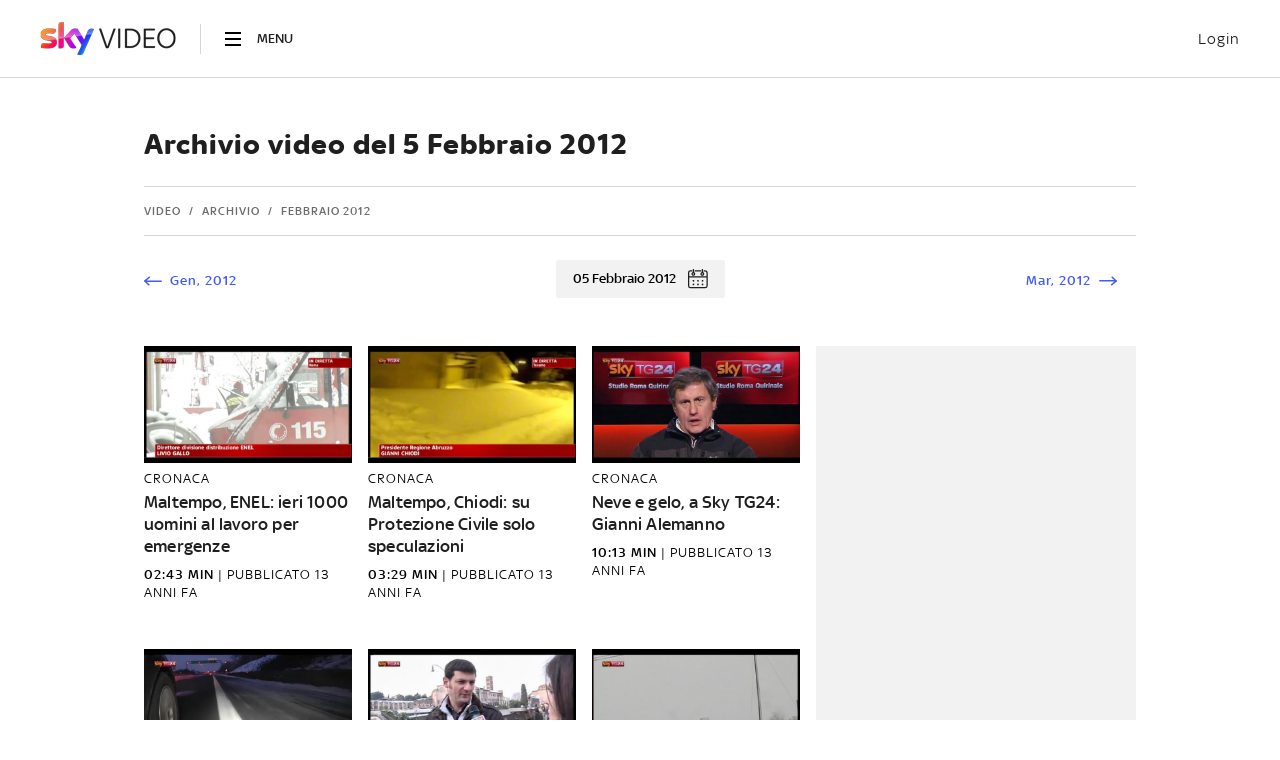

--- FILE ---
content_type: application/javascript
request_url: https://video.sky.it/_next/static/chunks/3147-8e454fbf880c08dc.js
body_size: 47299
content:
(self.webpackChunk_N_E=self.webpackChunk_N_E||[]).push([[3147],{53119:function(e,t,n){"use strict";n.d(t,{Z:function(){return h}});var r,a={lessThanXSeconds:{one:"less than a second",other:"less than {{count}} seconds"},xSeconds:{one:"1 second",other:"{{count}} seconds"},halfAMinute:"half a minute",lessThanXMinutes:{one:"less than a minute",other:"less than {{count}} minutes"},xMinutes:{one:"1 minute",other:"{{count}} minutes"},aboutXHours:{one:"about 1 hour",other:"about {{count}} hours"},xHours:{one:"1 hour",other:"{{count}} hours"},xDays:{one:"1 day",other:"{{count}} days"},aboutXWeeks:{one:"about 1 week",other:"about {{count}} weeks"},xWeeks:{one:"1 week",other:"{{count}} weeks"},aboutXMonths:{one:"about 1 month",other:"about {{count}} months"},xMonths:{one:"1 month",other:"{{count}} months"},aboutXYears:{one:"about 1 year",other:"about {{count}} years"},xYears:{one:"1 year",other:"{{count}} years"},overXYears:{one:"over 1 year",other:"over {{count}} years"},almostXYears:{one:"almost 1 year",other:"almost {{count}} years"}},o=function(e,t,n){var r,o=a[e];return(r="string"==typeof o?o:1===t?o.one:o.other.replace("{{count}}",t.toString()),null!=n&&n.addSuffix)?n.comparison&&n.comparison>0?"in "+r:r+" ago":r},i=n(49526),s={date:(0,i.Z)({formats:{full:"EEEE, MMMM do, y",long:"MMMM do, y",medium:"MMM d, y",short:"MM/dd/yyyy"},defaultWidth:"full"}),time:(0,i.Z)({formats:{full:"h:mm:ss a zzzz",long:"h:mm:ss a z",medium:"h:mm:ss a",short:"h:mm a"},defaultWidth:"full"}),dateTime:(0,i.Z)({formats:{full:"{{date}} 'at' {{time}}",long:"{{date}} 'at' {{time}}",medium:"{{date}}, {{time}}",short:"{{date}}, {{time}}"},defaultWidth:"full"})},u={lastWeek:"'last' eeee 'at' p",yesterday:"'yesterday at' p",today:"'today at' p",tomorrow:"'tomorrow at' p",nextWeek:"eeee 'at' p",other:"P"},c=function(e,t,n,r){return u[e]},l=n(88486),d={ordinalNumber:function(e,t){var n=Number(e),r=n%100;if(r>20||r<10)switch(r%10){case 1:return n+"st";case 2:return n+"nd";case 3:return n+"rd"}return n+"th"},era:(0,l.Z)({values:{narrow:["B","A"],abbreviated:["BC","AD"],wide:["Before Christ","Anno Domini"]},defaultWidth:"wide"}),quarter:(0,l.Z)({values:{narrow:["1","2","3","4"],abbreviated:["Q1","Q2","Q3","Q4"],wide:["1st quarter","2nd quarter","3rd quarter","4th quarter"]},defaultWidth:"wide",argumentCallback:function(e){return e-1}}),month:(0,l.Z)({values:{narrow:["J","F","M","A","M","J","J","A","S","O","N","D"],abbreviated:["Jan","Feb","Mar","Apr","May","Jun","Jul","Aug","Sep","Oct","Nov","Dec"],wide:["January","February","March","April","May","June","July","August","September","October","November","December"]},defaultWidth:"wide"}),day:(0,l.Z)({values:{narrow:["S","M","T","W","T","F","S"],short:["Su","Mo","Tu","We","Th","Fr","Sa"],abbreviated:["Sun","Mon","Tue","Wed","Thu","Fri","Sat"],wide:["Sunday","Monday","Tuesday","Wednesday","Thursday","Friday","Saturday"]},defaultWidth:"wide"}),dayPeriod:(0,l.Z)({values:{narrow:{am:"a",pm:"p",midnight:"mi",noon:"n",morning:"morning",afternoon:"afternoon",evening:"evening",night:"night"},abbreviated:{am:"AM",pm:"PM",midnight:"midnight",noon:"noon",morning:"morning",afternoon:"afternoon",evening:"evening",night:"night"},wide:{am:"a.m.",pm:"p.m.",midnight:"midnight",noon:"noon",morning:"morning",afternoon:"afternoon",evening:"evening",night:"night"}},defaultWidth:"wide",formattingValues:{narrow:{am:"a",pm:"p",midnight:"mi",noon:"n",morning:"in the morning",afternoon:"in the afternoon",evening:"in the evening",night:"at night"},abbreviated:{am:"AM",pm:"PM",midnight:"midnight",noon:"noon",morning:"in the morning",afternoon:"in the afternoon",evening:"in the evening",night:"at night"},wide:{am:"a.m.",pm:"p.m.",midnight:"midnight",noon:"noon",morning:"in the morning",afternoon:"in the afternoon",evening:"in the evening",night:"at night"}},defaultFormattingWidth:"wide"})},p=n(76723),f={ordinalNumber:(0,n(60974).Z)({matchPattern:/^(\d+)(th|st|nd|rd)?/i,parsePattern:/\d+/i,valueCallback:function(e){return parseInt(e,10)}}),era:(0,p.Z)({matchPatterns:{narrow:/^(b|a)/i,abbreviated:/^(b\.?\s?c\.?|b\.?\s?c\.?\s?e\.?|a\.?\s?d\.?|c\.?\s?e\.?)/i,wide:/^(before christ|before common era|anno domini|common era)/i},defaultMatchWidth:"wide",parsePatterns:{any:[/^b/i,/^(a|c)/i]},defaultParseWidth:"any"}),quarter:(0,p.Z)({matchPatterns:{narrow:/^[1234]/i,abbreviated:/^q[1234]/i,wide:/^[1234](th|st|nd|rd)? quarter/i},defaultMatchWidth:"wide",parsePatterns:{any:[/1/i,/2/i,/3/i,/4/i]},defaultParseWidth:"any",valueCallback:function(e){return e+1}}),month:(0,p.Z)({matchPatterns:{narrow:/^[jfmasond]/i,abbreviated:/^(jan|feb|mar|apr|may|jun|jul|aug|sep|oct|nov|dec)/i,wide:/^(january|february|march|april|may|june|july|august|september|october|november|december)/i},defaultMatchWidth:"wide",parsePatterns:{narrow:[/^j/i,/^f/i,/^m/i,/^a/i,/^m/i,/^j/i,/^j/i,/^a/i,/^s/i,/^o/i,/^n/i,/^d/i],any:[/^ja/i,/^f/i,/^mar/i,/^ap/i,/^may/i,/^jun/i,/^jul/i,/^au/i,/^s/i,/^o/i,/^n/i,/^d/i]},defaultParseWidth:"any"}),day:(0,p.Z)({matchPatterns:{narrow:/^[smtwf]/i,short:/^(su|mo|tu|we|th|fr|sa)/i,abbreviated:/^(sun|mon|tue|wed|thu|fri|sat)/i,wide:/^(sunday|monday|tuesday|wednesday|thursday|friday|saturday)/i},defaultMatchWidth:"wide",parsePatterns:{narrow:[/^s/i,/^m/i,/^t/i,/^w/i,/^t/i,/^f/i,/^s/i],any:[/^su/i,/^m/i,/^tu/i,/^w/i,/^th/i,/^f/i,/^sa/i]},defaultParseWidth:"any"}),dayPeriod:(0,p.Z)({matchPatterns:{narrow:/^(a|p|mi|n|(in the|at) (morning|afternoon|evening|night))/i,any:/^([ap]\.?\s?m\.?|midnight|noon|(in the|at) (morning|afternoon|evening|night))/i},defaultMatchWidth:"any",parsePatterns:{any:{am:/^a/i,pm:/^p/i,midnight:/^mi/i,noon:/^no/i,morning:/morning/i,afternoon:/afternoon/i,evening:/evening/i,night:/night/i}},defaultParseWidth:"any"})},h={code:"en-US",formatDistance:o,formatLong:s,formatRelative:c,localize:d,match:f,options:{weekStartsOn:0,firstWeekContainsDate:1}}},84314:function(e,t,n){"use strict";n.d(t,{j:function(){return a}});var r={};function a(){return r}},97621:function(e,t){"use strict";var n=function(e,t){switch(e){case"P":return t.date({width:"short"});case"PP":return t.date({width:"medium"});case"PPP":return t.date({width:"long"});default:return t.date({width:"full"})}},r=function(e,t){switch(e){case"p":return t.time({width:"short"});case"pp":return t.time({width:"medium"});case"ppp":return t.time({width:"long"});default:return t.time({width:"full"})}},a=function(e,t){var a,o=e.match(/(P+)(p+)?/)||[],i=o[1],s=o[2];if(!s)return n(e,t);switch(i){case"P":a=t.dateTime({width:"short"});break;case"PP":a=t.dateTime({width:"medium"});break;case"PPP":a=t.dateTime({width:"long"});break;default:a=t.dateTime({width:"full"})}return a.replace("{{date}}",n(i,t)).replace("{{time}}",r(s,t))};t.Z={p:r,P:a}},33276:function(e,t,n){"use strict";n.d(t,{Z:function(){return s}});var r=n(19013),a=n(66979),o=n(7032),i=n(13882);function s(e){(0,i.Z)(1,arguments);var t=(0,r.default)(e);return Math.round(((0,a.Z)(t).getTime()-(function(e){(0,i.Z)(1,arguments);var t=(0,o.Z)(e),n=new Date(0);return n.setUTCFullYear(t,0,4),n.setUTCHours(0,0,0,0),(0,a.Z)(n)})(t).getTime())/6048e5)+1}},7032:function(e,t,n){"use strict";n.d(t,{Z:function(){return i}});var r=n(19013),a=n(13882),o=n(66979);function i(e){(0,a.Z)(1,arguments);var t=(0,r.default)(e),n=t.getUTCFullYear(),i=new Date(0);i.setUTCFullYear(n+1,0,4),i.setUTCHours(0,0,0,0);var s=(0,o.Z)(i),u=new Date(0);u.setUTCFullYear(n,0,4),u.setUTCHours(0,0,0,0);var c=(0,o.Z)(u);return t.getTime()>=s.getTime()?n+1:t.getTime()>=c.getTime()?n:n-1}},5230:function(e,t,n){"use strict";n.d(t,{Z:function(){return c}});var r=n(19013),a=n(59025),o=n(7651),i=n(13882),s=n(83946),u=n(84314);function c(e,t){(0,i.Z)(1,arguments);var n=(0,r.default)(e);return Math.round(((0,a.Z)(n,t).getTime()-(function(e,t){(0,i.Z)(1,arguments);var n,r,c,l,d,p,f,h,m=(0,u.j)(),v=(0,s.Z)(null!==(n=null!==(r=null!==(c=null!==(l=null==t?void 0:t.firstWeekContainsDate)&&void 0!==l?l:null==t?void 0:null===(d=t.locale)||void 0===d?void 0:null===(p=d.options)||void 0===p?void 0:p.firstWeekContainsDate)&&void 0!==c?c:m.firstWeekContainsDate)&&void 0!==r?r:null===(f=m.locale)||void 0===f?void 0:null===(h=f.options)||void 0===h?void 0:h.firstWeekContainsDate)&&void 0!==n?n:1),g=(0,o.Z)(e,t),y=new Date(0);return y.setUTCFullYear(g,0,v),y.setUTCHours(0,0,0,0),(0,a.Z)(y,t)})(n,t).getTime())/6048e5)+1}},7651:function(e,t,n){"use strict";n.d(t,{Z:function(){return u}});var r=n(19013),a=n(13882),o=n(59025),i=n(83946),s=n(84314);function u(e,t){(0,a.Z)(1,arguments);var n,u,c,l,d,p,f,h,m=(0,r.default)(e),v=m.getUTCFullYear(),g=(0,s.j)(),y=(0,i.Z)(null!==(n=null!==(u=null!==(c=null!==(l=null==t?void 0:t.firstWeekContainsDate)&&void 0!==l?l:null==t?void 0:null===(d=t.locale)||void 0===d?void 0:null===(p=d.options)||void 0===p?void 0:p.firstWeekContainsDate)&&void 0!==c?c:g.firstWeekContainsDate)&&void 0!==u?u:null===(f=g.locale)||void 0===f?void 0:null===(h=f.options)||void 0===h?void 0:h.firstWeekContainsDate)&&void 0!==n?n:1);if(!(y>=1&&y<=7))throw RangeError("firstWeekContainsDate must be between 1 and 7 inclusively");var w=new Date(0);w.setUTCFullYear(v+1,0,y),w.setUTCHours(0,0,0,0);var b=(0,o.Z)(w,t),D=new Date(0);D.setUTCFullYear(v,0,y),D.setUTCHours(0,0,0,0);var k=(0,o.Z)(D,t);return m.getTime()>=b.getTime()?v+1:m.getTime()>=k.getTime()?v:v-1}},5267:function(e,t,n){"use strict";n.d(t,{Do:function(){return i},Iu:function(){return o},qp:function(){return s}});var r=["D","DD"],a=["YY","YYYY"];function o(e){return -1!==r.indexOf(e)}function i(e){return -1!==a.indexOf(e)}function s(e,t,n){if("YYYY"===e)throw RangeError("Use `yyyy` instead of `YYYY` (in `".concat(t,"`) for formatting years to the input `").concat(n,"`; see: https://github.com/date-fns/date-fns/blob/master/docs/unicodeTokens.md"));if("YY"===e)throw RangeError("Use `yy` instead of `YY` (in `".concat(t,"`) for formatting years to the input `").concat(n,"`; see: https://github.com/date-fns/date-fns/blob/master/docs/unicodeTokens.md"));if("D"===e)throw RangeError("Use `d` instead of `D` (in `".concat(t,"`) for formatting days of the month to the input `").concat(n,"`; see: https://github.com/date-fns/date-fns/blob/master/docs/unicodeTokens.md"));if("DD"===e)throw RangeError("Use `dd` instead of `DD` (in `".concat(t,"`) for formatting days of the month to the input `").concat(n,"`; see: https://github.com/date-fns/date-fns/blob/master/docs/unicodeTokens.md"))}},66979:function(e,t,n){"use strict";n.d(t,{Z:function(){return o}});var r=n(19013),a=n(13882);function o(e){(0,a.Z)(1,arguments);var t=(0,r.default)(e),n=t.getUTCDay();return t.setUTCDate(t.getUTCDate()-((n<1?7:0)+n-1)),t.setUTCHours(0,0,0,0),t}},59025:function(e,t,n){"use strict";n.d(t,{Z:function(){return s}});var r=n(19013),a=n(13882),o=n(83946),i=n(84314);function s(e,t){(0,a.Z)(1,arguments);var n,s,u,c,l,d,p,f,h=(0,i.j)(),m=(0,o.Z)(null!==(n=null!==(s=null!==(u=null!==(c=null==t?void 0:t.weekStartsOn)&&void 0!==c?c:null==t?void 0:null===(l=t.locale)||void 0===l?void 0:null===(d=l.options)||void 0===d?void 0:d.weekStartsOn)&&void 0!==u?u:h.weekStartsOn)&&void 0!==s?s:null===(p=h.locale)||void 0===p?void 0:null===(f=p.options)||void 0===f?void 0:f.weekStartsOn)&&void 0!==n?n:0);if(!(m>=0&&m<=6))throw RangeError("weekStartsOn must be between 0 and 6 inclusively");var v=(0,r.default)(e),g=v.getUTCDay();return v.setUTCDate(v.getUTCDate()-((g<m?7:0)+g-m)),v.setUTCHours(0,0,0,0),v}},83946:function(e,t,n){"use strict";function r(e){if(null===e||!0===e||!1===e)return NaN;var t=Number(e);return isNaN(t)?t:t<0?Math.ceil(t):Math.floor(t)}n.d(t,{Z:function(){return r}})},77349:function(e,t,n){"use strict";n.r(t),n.d(t,{default:function(){return i}});var r=n(83946),a=n(19013),o=n(13882);function i(e,t){(0,o.Z)(2,arguments);var n=(0,a.default)(e),i=(0,r.Z)(t);return isNaN(i)?new Date(NaN):(i&&n.setDate(n.getDate()+i),n)}},78343:function(e,t,n){"use strict";n.r(t),n.d(t,{default:function(){return i}});var r=n(83946),a=n(51820),o=n(13882);function i(e,t){(0,o.Z)(2,arguments);var n=(0,r.Z)(t);return(0,a.Z)(e,36e5*n)}},51820:function(e,t,n){"use strict";n.d(t,{Z:function(){return i}});var r=n(83946),a=n(19013),o=n(13882);function i(e,t){(0,o.Z)(2,arguments);var n=(0,a.default)(e).getTime(),i=(0,r.Z)(t);return new Date(n+i)}},58545:function(e,t,n){"use strict";n.r(t),n.d(t,{default:function(){return i}});var r=n(83946),a=n(51820),o=n(13882);function i(e,t){(0,o.Z)(2,arguments);var n=(0,r.Z)(t);return(0,a.Z)(e,6e4*n)}},11640:function(e,t,n){"use strict";n.r(t),n.d(t,{default:function(){return i}});var r=n(83946),a=n(19013),o=n(13882);function i(e,t){(0,o.Z)(2,arguments);var n=(0,a.default)(e),i=(0,r.Z)(t);if(isNaN(i))return new Date(NaN);if(!i)return n;var s=n.getDate(),u=new Date(n.getTime());return(u.setMonth(n.getMonth()+i+1,0),s>=u.getDate())?u:(n.setFullYear(u.getFullYear(),u.getMonth(),s),n)}},8791:function(e,t,n){"use strict";n.r(t),n.d(t,{default:function(){return i}});var r=n(83946),a=n(11640),o=n(13882);function i(e,t){(0,o.Z)(2,arguments);var n=(0,r.Z)(t);return(0,a.default)(e,3*n)}},63500:function(e,t,n){"use strict";n.r(t),n.d(t,{default:function(){return i}});var r=n(83946),a=n(77349),o=n(13882);function i(e,t){(0,o.Z)(2,arguments);var n=(0,r.Z)(t);return(0,a.default)(e,7*n)}},21593:function(e,t,n){"use strict";n.r(t),n.d(t,{default:function(){return i}});var r=n(83946),a=n(11640),o=n(13882);function i(e,t){(0,o.Z)(2,arguments);var n=(0,r.Z)(t);return(0,a.default)(e,12*n)}},67090:function(e,t,n){"use strict";n.r(t),n.d(t,{default:function(){return s}});var r=n(84314),a=n(19013),o=n(83946),i=n(13882);function s(e,t){(0,i.Z)(1,arguments);var n,s,u,c,l,d,p,f,h=(0,r.j)(),m=(0,o.Z)(null!==(n=null!==(s=null!==(u=null!==(c=null==t?void 0:t.weekStartsOn)&&void 0!==c?c:null==t?void 0:null===(l=t.locale)||void 0===l?void 0:null===(d=l.options)||void 0===d?void 0:d.weekStartsOn)&&void 0!==u?u:h.weekStartsOn)&&void 0!==s?s:null===(p=h.locale)||void 0===p?void 0:null===(f=p.options)||void 0===f?void 0:f.weekStartsOn)&&void 0!==n?n:0);if(!(m>=0&&m<=6))throw RangeError("weekStartsOn must be between 0 and 6 inclusively");var v=(0,a.default)(e),g=v.getDay();return v.setDate(v.getDate()+((g<m?-7:0)+6-(g-m))),v.setHours(23,59,59,999),v}},10876:function(e,t,n){"use strict";n.r(t),n.d(t,{default:function(){return o}});var r=n(19013),a=n(13882);function o(e){(0,a.Z)(1,arguments);var t=(0,r.default)(e),n=t.getFullYear();return t.setFullYear(n+1,0,0),t.setHours(23,59,59,999),t}},42298:function(e,t,n){"use strict";n.r(t),n.d(t,{default:function(){return P}});var r=n(12274),a=n(91218),o=n(19013),i=n(13882),s=n(33276),u=n(7032),c=n(5230),l=n(7651);function d(e,t){for(var n=Math.abs(e).toString();n.length<t;)n="0"+n;return(e<0?"-":"")+n}var p={y:function(e,t){var n=e.getUTCFullYear(),r=n>0?n:1-n;return d("yy"===t?r%100:r,t.length)},M:function(e,t){var n=e.getUTCMonth();return"M"===t?String(n+1):d(n+1,2)},d:function(e,t){return d(e.getUTCDate(),t.length)},a:function(e,t){var n=e.getUTCHours()/12>=1?"pm":"am";switch(t){case"a":case"aa":return n.toUpperCase();case"aaa":return n;case"aaaaa":return n[0];default:return"am"===n?"a.m.":"p.m."}},h:function(e,t){return d(e.getUTCHours()%12||12,t.length)},H:function(e,t){return d(e.getUTCHours(),t.length)},m:function(e,t){return d(e.getUTCMinutes(),t.length)},s:function(e,t){return d(e.getUTCSeconds(),t.length)},S:function(e,t){var n,r=t.length;return d(Math.floor(e.getUTCMilliseconds()*Math.pow(10,r-3)),t.length)}},f={am:"am",pm:"pm",midnight:"midnight",noon:"noon",morning:"morning",afternoon:"afternoon",evening:"evening",night:"night"};function h(e,t){var n=e>0?"-":"+",r=Math.abs(e),a=Math.floor(r/60),o=r%60;return 0===o?n+String(a):n+String(a)+(t||"")+d(o,2)}function m(e,t){return e%60==0?(e>0?"-":"+")+d(Math.abs(e)/60,2):v(e,t)}function v(e,t){var n=Math.abs(e),r=d(Math.floor(n/60),2),a=d(n%60,2);return(e>0?"-":"+")+r+(t||"")+a}var g={G:function(e,t,n){var r=e.getUTCFullYear()>0?1:0;switch(t){case"G":case"GG":case"GGG":return n.era(r,{width:"abbreviated"});case"GGGGG":return n.era(r,{width:"narrow"});default:return n.era(r,{width:"wide"})}},y:function(e,t,n){if("yo"===t){var r=e.getUTCFullYear();return n.ordinalNumber(r>0?r:1-r,{unit:"year"})}return p.y(e,t)},Y:function(e,t,n,r){var a=(0,l.Z)(e,r),o=a>0?a:1-a;return"YY"===t?d(o%100,2):"Yo"===t?n.ordinalNumber(o,{unit:"year"}):d(o,t.length)},R:function(e,t){return d((0,u.Z)(e),t.length)},u:function(e,t){return d(e.getUTCFullYear(),t.length)},Q:function(e,t,n){var r=Math.ceil((e.getUTCMonth()+1)/3);switch(t){case"Q":return String(r);case"QQ":return d(r,2);case"Qo":return n.ordinalNumber(r,{unit:"quarter"});case"QQQ":return n.quarter(r,{width:"abbreviated",context:"formatting"});case"QQQQQ":return n.quarter(r,{width:"narrow",context:"formatting"});default:return n.quarter(r,{width:"wide",context:"formatting"})}},q:function(e,t,n){var r=Math.ceil((e.getUTCMonth()+1)/3);switch(t){case"q":return String(r);case"qq":return d(r,2);case"qo":return n.ordinalNumber(r,{unit:"quarter"});case"qqq":return n.quarter(r,{width:"abbreviated",context:"standalone"});case"qqqqq":return n.quarter(r,{width:"narrow",context:"standalone"});default:return n.quarter(r,{width:"wide",context:"standalone"})}},M:function(e,t,n){var r=e.getUTCMonth();switch(t){case"M":case"MM":return p.M(e,t);case"Mo":return n.ordinalNumber(r+1,{unit:"month"});case"MMM":return n.month(r,{width:"abbreviated",context:"formatting"});case"MMMMM":return n.month(r,{width:"narrow",context:"formatting"});default:return n.month(r,{width:"wide",context:"formatting"})}},L:function(e,t,n){var r=e.getUTCMonth();switch(t){case"L":return String(r+1);case"LL":return d(r+1,2);case"Lo":return n.ordinalNumber(r+1,{unit:"month"});case"LLL":return n.month(r,{width:"abbreviated",context:"standalone"});case"LLLLL":return n.month(r,{width:"narrow",context:"standalone"});default:return n.month(r,{width:"wide",context:"standalone"})}},w:function(e,t,n,r){var a=(0,c.Z)(e,r);return"wo"===t?n.ordinalNumber(a,{unit:"week"}):d(a,t.length)},I:function(e,t,n){var r=(0,s.Z)(e);return"Io"===t?n.ordinalNumber(r,{unit:"week"}):d(r,t.length)},d:function(e,t,n){return"do"===t?n.ordinalNumber(e.getUTCDate(),{unit:"date"}):p.d(e,t)},D:function(e,t,n){var r=function(e){(0,i.Z)(1,arguments);var t,n=(0,o.default)(e),r=n.getTime();return n.setUTCMonth(0,1),n.setUTCHours(0,0,0,0),Math.floor((r-n.getTime())/864e5)+1}(e);return"Do"===t?n.ordinalNumber(r,{unit:"dayOfYear"}):d(r,t.length)},E:function(e,t,n){var r=e.getUTCDay();switch(t){case"E":case"EE":case"EEE":return n.day(r,{width:"abbreviated",context:"formatting"});case"EEEEE":return n.day(r,{width:"narrow",context:"formatting"});case"EEEEEE":return n.day(r,{width:"short",context:"formatting"});default:return n.day(r,{width:"wide",context:"formatting"})}},e:function(e,t,n,r){var a=e.getUTCDay(),o=(a-r.weekStartsOn+8)%7||7;switch(t){case"e":return String(o);case"ee":return d(o,2);case"eo":return n.ordinalNumber(o,{unit:"day"});case"eee":return n.day(a,{width:"abbreviated",context:"formatting"});case"eeeee":return n.day(a,{width:"narrow",context:"formatting"});case"eeeeee":return n.day(a,{width:"short",context:"formatting"});default:return n.day(a,{width:"wide",context:"formatting"})}},c:function(e,t,n,r){var a=e.getUTCDay(),o=(a-r.weekStartsOn+8)%7||7;switch(t){case"c":return String(o);case"cc":return d(o,t.length);case"co":return n.ordinalNumber(o,{unit:"day"});case"ccc":return n.day(a,{width:"abbreviated",context:"standalone"});case"ccccc":return n.day(a,{width:"narrow",context:"standalone"});case"cccccc":return n.day(a,{width:"short",context:"standalone"});default:return n.day(a,{width:"wide",context:"standalone"})}},i:function(e,t,n){var r=e.getUTCDay(),a=0===r?7:r;switch(t){case"i":return String(a);case"ii":return d(a,t.length);case"io":return n.ordinalNumber(a,{unit:"day"});case"iii":return n.day(r,{width:"abbreviated",context:"formatting"});case"iiiii":return n.day(r,{width:"narrow",context:"formatting"});case"iiiiii":return n.day(r,{width:"short",context:"formatting"});default:return n.day(r,{width:"wide",context:"formatting"})}},a:function(e,t,n){var r=e.getUTCHours()/12>=1?"pm":"am";switch(t){case"a":case"aa":return n.dayPeriod(r,{width:"abbreviated",context:"formatting"});case"aaa":return n.dayPeriod(r,{width:"abbreviated",context:"formatting"}).toLowerCase();case"aaaaa":return n.dayPeriod(r,{width:"narrow",context:"formatting"});default:return n.dayPeriod(r,{width:"wide",context:"formatting"})}},b:function(e,t,n){var r,a=e.getUTCHours();switch(r=12===a?f.noon:0===a?f.midnight:a/12>=1?"pm":"am",t){case"b":case"bb":return n.dayPeriod(r,{width:"abbreviated",context:"formatting"});case"bbb":return n.dayPeriod(r,{width:"abbreviated",context:"formatting"}).toLowerCase();case"bbbbb":return n.dayPeriod(r,{width:"narrow",context:"formatting"});default:return n.dayPeriod(r,{width:"wide",context:"formatting"})}},B:function(e,t,n){var r,a=e.getUTCHours();switch(r=a>=17?f.evening:a>=12?f.afternoon:a>=4?f.morning:f.night,t){case"B":case"BB":case"BBB":return n.dayPeriod(r,{width:"abbreviated",context:"formatting"});case"BBBBB":return n.dayPeriod(r,{width:"narrow",context:"formatting"});default:return n.dayPeriod(r,{width:"wide",context:"formatting"})}},h:function(e,t,n){if("ho"===t){var r=e.getUTCHours()%12;return 0===r&&(r=12),n.ordinalNumber(r,{unit:"hour"})}return p.h(e,t)},H:function(e,t,n){return"Ho"===t?n.ordinalNumber(e.getUTCHours(),{unit:"hour"}):p.H(e,t)},K:function(e,t,n){var r=e.getUTCHours()%12;return"Ko"===t?n.ordinalNumber(r,{unit:"hour"}):d(r,t.length)},k:function(e,t,n){var r=e.getUTCHours();return(0===r&&(r=24),"ko"===t)?n.ordinalNumber(r,{unit:"hour"}):d(r,t.length)},m:function(e,t,n){return"mo"===t?n.ordinalNumber(e.getUTCMinutes(),{unit:"minute"}):p.m(e,t)},s:function(e,t,n){return"so"===t?n.ordinalNumber(e.getUTCSeconds(),{unit:"second"}):p.s(e,t)},S:function(e,t){return p.S(e,t)},X:function(e,t,n,r){var a=(r._originalDate||e).getTimezoneOffset();if(0===a)return"Z";switch(t){case"X":return m(a);case"XXXX":case"XX":return v(a);default:return v(a,":")}},x:function(e,t,n,r){var a=(r._originalDate||e).getTimezoneOffset();switch(t){case"x":return m(a);case"xxxx":case"xx":return v(a);default:return v(a,":")}},O:function(e,t,n,r){var a=(r._originalDate||e).getTimezoneOffset();switch(t){case"O":case"OO":case"OOO":return"GMT"+h(a,":");default:return"GMT"+v(a,":")}},z:function(e,t,n,r){var a=(r._originalDate||e).getTimezoneOffset();switch(t){case"z":case"zz":case"zzz":return"GMT"+h(a,":");default:return"GMT"+v(a,":")}},t:function(e,t,n,r){return d(Math.floor((r._originalDate||e).getTime()/1e3),t.length)},T:function(e,t,n,r){return d((r._originalDate||e).getTime(),t.length)}},y=n(97621),w=n(24262),b=n(5267),D=n(83946),k=n(84314),C=n(53119),S=/[yYQqMLwIdDecihHKkms]o|(\w)\1*|''|'(''|[^'])+('|$)|./g,M=/P+p+|P+|p+|''|'(''|[^'])+('|$)|./g,x=/^'([^]*?)'?$/,T=/''/g,_=/[a-zA-Z]/;function P(e,t,n){(0,i.Z)(2,arguments);var s,u,c,l,d,p,f,h,m,v,P,E,O,N,Y,Z,I,R,L=String(t),A=(0,k.j)(),F=null!==(s=null!==(u=null==n?void 0:n.locale)&&void 0!==u?u:A.locale)&&void 0!==s?s:C.Z,W=(0,D.Z)(null!==(c=null!==(l=null!==(d=null!==(p=null==n?void 0:n.firstWeekContainsDate)&&void 0!==p?p:null==n?void 0:null===(f=n.locale)||void 0===f?void 0:null===(h=f.options)||void 0===h?void 0:h.firstWeekContainsDate)&&void 0!==d?d:A.firstWeekContainsDate)&&void 0!==l?l:null===(m=A.locale)||void 0===m?void 0:null===(v=m.options)||void 0===v?void 0:v.firstWeekContainsDate)&&void 0!==c?c:1);if(!(W>=1&&W<=7))throw RangeError("firstWeekContainsDate must be between 1 and 7 inclusively");var U=(0,D.Z)(null!==(P=null!==(E=null!==(O=null!==(N=null==n?void 0:n.weekStartsOn)&&void 0!==N?N:null==n?void 0:null===(Y=n.locale)||void 0===Y?void 0:null===(Z=Y.options)||void 0===Z?void 0:Z.weekStartsOn)&&void 0!==O?O:A.weekStartsOn)&&void 0!==E?E:null===(I=A.locale)||void 0===I?void 0:null===(R=I.options)||void 0===R?void 0:R.weekStartsOn)&&void 0!==P?P:0);if(!(U>=0&&U<=6))throw RangeError("weekStartsOn must be between 0 and 6 inclusively");if(!F.localize)throw RangeError("locale must contain localize property");if(!F.formatLong)throw RangeError("locale must contain formatLong property");var H=(0,o.default)(e);if(!(0,r.default)(H))throw RangeError("Invalid time value");var j=(0,w.Z)(H),B=(0,a.Z)(H,j),q={firstWeekContainsDate:W,weekStartsOn:U,locale:F,_originalDate:H};return L.match(M).map(function(e){var t=e[0];return"p"===t||"P"===t?(0,y.Z[t])(e,F.formatLong):e}).join("").match(S).map(function(r){if("''"===r)return"'";var a,o,i=r[0];if("'"===i){return a=r,o=a.match(x),o?o[1].replace(T,"'"):a}var s=g[i];if(s)return!(null!=n&&n.useAdditionalWeekYearTokens)&&(0,b.Do)(r)&&(0,b.qp)(r,t,String(e)),!(null!=n&&n.useAdditionalDayOfYearTokens)&&(0,b.Iu)(r)&&(0,b.qp)(r,t,String(e)),s(B,r,F.localize,q);if(i.match(_))throw RangeError("Format string contains an unescaped latin alphabet character `"+i+"`");return r}).join("")}},55855:function(e,t,n){"use strict";n.r(t),n.d(t,{default:function(){return o}});var r=n(19013),a=n(13882);function o(e){return(0,a.Z)(1,arguments),(0,r.default)(e).getDate()}},20466:function(e,t,n){"use strict";n.r(t),n.d(t,{default:function(){return o}});var r=n(19013),a=n(13882);function o(e){return(0,a.Z)(1,arguments),(0,r.default)(e).getDay()}},85817:function(e,t,n){"use strict";n.r(t),n.d(t,{default:function(){return o}});var r=n(19013),a=n(13882);function o(e){return(0,a.Z)(1,arguments),(0,r.default)(e).getHours()}},90259:function(e,t,n){"use strict";n.r(t),n.d(t,{default:function(){return s}});var r=n(19013),a=n(584),o=n(13882);function i(e){return(0,o.Z)(1,arguments),(0,a.default)(e,{weekStartsOn:1})}function s(e){(0,o.Z)(1,arguments);var t=(0,r.default)(e);return Math.round((i(t).getTime()-(function(e){(0,o.Z)(1,arguments);var t=function(e){(0,o.Z)(1,arguments);var t=(0,r.default)(e),n=t.getFullYear(),a=new Date(0);a.setFullYear(n+1,0,4),a.setHours(0,0,0,0);var s=i(a),u=new Date(0);u.setFullYear(n,0,4),u.setHours(0,0,0,0);var c=i(u);return t.getTime()>=s.getTime()?n+1:t.getTime()>=c.getTime()?n:n-1}(e),n=new Date(0);return n.setFullYear(t,0,4),n.setHours(0,0,0,0),i(n)})(t).getTime())/6048e5)+1}},39159:function(e,t,n){"use strict";n.r(t),n.d(t,{default:function(){return o}});var r=n(19013),a=n(13882);function o(e){return(0,a.Z)(1,arguments),(0,r.default)(e).getMinutes()}},78966:function(e,t,n){"use strict";n.r(t),n.d(t,{default:function(){return o}});var r=n(19013),a=n(13882);function o(e){return(0,a.Z)(1,arguments),(0,r.default)(e).getMonth()}},56605:function(e,t,n){"use strict";n.r(t),n.d(t,{default:function(){return o}});var r=n(19013),a=n(13882);function o(e){return(0,a.Z)(1,arguments),Math.floor((0,r.default)(e).getMonth()/3)+1}},77881:function(e,t,n){"use strict";n.r(t),n.d(t,{default:function(){return o}});var r=n(19013),a=n(13882);function o(e){return(0,a.Z)(1,arguments),(0,r.default)(e).getSeconds()}},28789:function(e,t,n){"use strict";n.r(t),n.d(t,{default:function(){return o}});var r=n(19013),a=n(13882);function o(e){return(0,a.Z)(1,arguments),(0,r.default)(e).getTime()}},95570:function(e,t,n){"use strict";n.r(t),n.d(t,{default:function(){return o}});var r=n(19013),a=n(13882);function o(e){return(0,a.Z)(1,arguments),(0,r.default)(e).getFullYear()}},42699:function(e,t,n){"use strict";n.r(t),n.d(t,{default:function(){return o}});var r=n(19013),a=n(13882);function o(e,t){(0,a.Z)(2,arguments);var n=(0,r.default)(e),o=(0,r.default)(t);return n.getTime()>o.getTime()}},313:function(e,t,n){"use strict";n.r(t),n.d(t,{default:function(){return o}});var r=n(19013),a=n(13882);function o(e,t){(0,a.Z)(2,arguments);var n=(0,r.default)(e),o=(0,r.default)(t);return n.getTime()<o.getTime()}},71381:function(e,t,n){"use strict";n.r(t),n.d(t,{default:function(){return o}});var r=n(71002),a=n(13882);function o(e){return(0,a.Z)(1,arguments),e instanceof Date||"object"===(0,r.Z)(e)&&"[object Date]"===Object.prototype.toString.call(e)}},96843:function(e,t,n){"use strict";n.r(t),n.d(t,{default:function(){return o}});var r=n(19013),a=n(13882);function o(e,t){(0,a.Z)(2,arguments);var n=(0,r.default)(e),o=(0,r.default)(t);return n.getTime()===o.getTime()}},3151:function(e,t,n){"use strict";n.r(t),n.d(t,{default:function(){return o}});var r=n(69119),a=n(13882);function o(e,t){(0,a.Z)(2,arguments);var n=(0,r.default)(e),o=(0,r.default)(t);return n.getTime()===o.getTime()}},49160:function(e,t,n){"use strict";n.r(t),n.d(t,{default:function(){return o}});var r=n(19013),a=n(13882);function o(e,t){(0,a.Z)(2,arguments);var n=(0,r.default)(e),o=(0,r.default)(t);return n.getFullYear()===o.getFullYear()&&n.getMonth()===o.getMonth()}},86117:function(e,t,n){"use strict";n.r(t),n.d(t,{default:function(){return o}});var r=n(94431),a=n(13882);function o(e,t){(0,a.Z)(2,arguments);var n=(0,r.default)(e),o=(0,r.default)(t);return n.getTime()===o.getTime()}},60792:function(e,t,n){"use strict";n.r(t),n.d(t,{default:function(){return o}});var r=n(19013),a=n(13882);function o(e,t){(0,a.Z)(2,arguments);var n=(0,r.default)(e),o=(0,r.default)(t);return n.getFullYear()===o.getFullYear()}},12274:function(e,t,n){"use strict";n.r(t),n.d(t,{default:function(){return i}});var r=n(71381),a=n(19013),o=n(13882);function i(e){return(0,o.Z)(1,arguments),(!!(0,r.default)(e)||"number"==typeof e)&&!isNaN(Number((0,a.default)(e)))}},24257:function(e,t,n){"use strict";n.r(t),n.d(t,{default:function(){return o}});var r=n(19013),a=n(13882);function o(e,t){(0,a.Z)(2,arguments);var n=(0,r.default)(e).getTime(),o=(0,r.default)(t.start).getTime(),i=(0,r.default)(t.end).getTime();if(!(o<=i))throw RangeError("Invalid interval");return n>=o&&n<=i}},49526:function(e,t,n){"use strict";function r(e){return function(){var t=arguments.length>0&&void 0!==arguments[0]?arguments[0]:{},n=t.width?String(t.width):e.defaultWidth;return e.formats[n]||e.formats[e.defaultWidth]}}n.d(t,{Z:function(){return r}})},88486:function(e,t,n){"use strict";function r(e){return function(t,n){if("formatting"===(null!=n&&n.context?String(n.context):"standalone")&&e.formattingValues){var r,a=e.defaultFormattingWidth||e.defaultWidth,o=null!=n&&n.width?String(n.width):a;r=e.formattingValues[o]||e.formattingValues[a]}else{var i=e.defaultWidth,s=null!=n&&n.width?String(n.width):e.defaultWidth;r=e.values[s]||e.values[i]}return r[e.argumentCallback?e.argumentCallback(t):t]}}n.d(t,{Z:function(){return r}})},76723:function(e,t,n){"use strict";function r(e){return function(t){var n,r=arguments.length>1&&void 0!==arguments[1]?arguments[1]:{},a=r.width,o=a&&e.matchPatterns[a]||e.matchPatterns[e.defaultMatchWidth],i=t.match(o);if(!i)return null;var s=i[0],u=a&&e.parsePatterns[a]||e.parsePatterns[e.defaultParseWidth],c=Array.isArray(u)?function(e,t){for(var n=0;n<e.length;n++)if(t(e[n]))return n}(u,function(e){return e.test(s)}):function(e,t){for(var n in e)if(e.hasOwnProperty(n)&&t(e[n]))return n}(u,function(e){return e.test(s)});return n=e.valueCallback?e.valueCallback(c):c,{value:n=r.valueCallback?r.valueCallback(n):n,rest:t.slice(s.length)}}}n.d(t,{Z:function(){return r}})},60974:function(e,t,n){"use strict";function r(e){return function(t){var n=arguments.length>1&&void 0!==arguments[1]?arguments[1]:{},r=t.match(e.matchPattern);if(!r)return null;var a=r[0],o=t.match(e.parsePattern);if(!o)return null;var i=e.valueCallback?e.valueCallback(o[0]):o[0];return{value:i=n.valueCallback?n.valueCallback(i):i,rest:t.slice(a.length)}}}n.d(t,{Z:function(){return r}})},58160:function(e,t,n){"use strict";n.d(t,{Z:function(){return w}});var r={lessThanXSeconds:{one:"meno di un secondo",other:"meno di {{count}} secondi"},xSeconds:{one:"un secondo",other:"{{count}} secondi"},halfAMinute:"alcuni secondi",lessThanXMinutes:{one:"meno di un minuto",other:"meno di {{count}} minuti"},xMinutes:{one:"un minuto",other:"{{count}} minuti"},aboutXHours:{one:"circa un'ora",other:"circa {{count}} ore"},xHours:{one:"un'ora",other:"{{count}} ore"},xDays:{one:"un giorno",other:"{{count}} giorni"},aboutXWeeks:{one:"circa una settimana",other:"circa {{count}} settimane"},xWeeks:{one:"una settimana",other:"{{count}} settimane"},aboutXMonths:{one:"circa un mese",other:"circa {{count}} mesi"},xMonths:{one:"un mese",other:"{{count}} mesi"},aboutXYears:{one:"circa un anno",other:"circa {{count}} anni"},xYears:{one:"un anno",other:"{{count}} anni"},overXYears:{one:"pi\xf9 di un anno",other:"pi\xf9 di {{count}} anni"},almostXYears:{one:"quasi un anno",other:"quasi {{count}} anni"}},a=function(e,t,n){var a,o=r[e];return(a="string"==typeof o?o:1===t?o.one:o.other.replace("{{count}}",t.toString()),null!=n&&n.addSuffix)?n.comparison&&n.comparison>0?"tra "+a:a+" fa":a},o=n(49526),i={date:(0,o.Z)({formats:{full:"EEEE d MMMM y",long:"d MMMM y",medium:"d MMM y",short:"dd/MM/y"},defaultWidth:"full"}),time:(0,o.Z)({formats:{full:"HH:mm:ss zzzz",long:"HH:mm:ss z",medium:"HH:mm:ss",short:"HH:mm"},defaultWidth:"full"}),dateTime:(0,o.Z)({formats:{full:"{{date}} {{time}}",long:"{{date}} {{time}}",medium:"{{date}} {{time}}",short:"{{date}} {{time}}"},defaultWidth:"full"})},s=n(13882),u=n(59025);function c(e,t,n){(0,s.Z)(2,arguments);var r=(0,u.Z)(e,n),a=(0,u.Z)(t,n);return r.getTime()===a.getTime()}var l=["domenica","luned\xec","marted\xec","mercoled\xec","gioved\xec","venerd\xec","sabato"];function d(e){return"'"+l[e]+" alle' p"}var p,f={lastWeek:function(e,t,n){var r,a=e.getUTCDay();return c(e,t,n)?d(a):(r=a,0===r?"'domenica scorsa alle' p":"'"+l[r]+" scorso alle' p")},yesterday:"'ieri alle' p",today:"'oggi alle' p",tomorrow:"'domani alle' p",nextWeek:function(e,t,n){var r,a=e.getUTCDay();return c(e,t,n)?d(a):(r=a,0===r?"'domenica prossima alle' p":"'"+l[r]+" prossimo alle' p")},other:"P"},h=function(e,t,n,r){var a=f[e];return"function"==typeof a?a(t,n,r):a},m=n(88486),v={ordinalNumber:function(e,t){return String(Number(e))},era:(0,m.Z)({values:{narrow:["aC","dC"],abbreviated:["a.C.","d.C."],wide:["avanti Cristo","dopo Cristo"]},defaultWidth:"wide"}),quarter:(0,m.Z)({values:{narrow:["1","2","3","4"],abbreviated:["T1","T2","T3","T4"],wide:["1\xba trimestre","2\xba trimestre","3\xba trimestre","4\xba trimestre"]},defaultWidth:"wide",argumentCallback:function(e){return e-1}}),month:(0,m.Z)({values:{narrow:["G","F","M","A","M","G","L","A","S","O","N","D"],abbreviated:["gen","feb","mar","apr","mag","giu","lug","ago","set","ott","nov","dic"],wide:["gennaio","febbraio","marzo","aprile","maggio","giugno","luglio","agosto","settembre","ottobre","novembre","dicembre"]},defaultWidth:"wide"}),day:(0,m.Z)({values:{narrow:["D","L","M","M","G","V","S"],short:["dom","lun","mar","mer","gio","ven","sab"],abbreviated:["dom","lun","mar","mer","gio","ven","sab"],wide:["domenica","luned\xec","marted\xec","mercoled\xec","gioved\xec","venerd\xec","sabato"]},defaultWidth:"wide"}),dayPeriod:(0,m.Z)({values:{narrow:{am:"m.",pm:"p.",midnight:"mezzanotte",noon:"mezzogiorno",morning:"mattina",afternoon:"pomeriggio",evening:"sera",night:"notte"},abbreviated:{am:"AM",pm:"PM",midnight:"mezzanotte",noon:"mezzogiorno",morning:"mattina",afternoon:"pomeriggio",evening:"sera",night:"notte"},wide:{am:"AM",pm:"PM",midnight:"mezzanotte",noon:"mezzogiorno",morning:"mattina",afternoon:"pomeriggio",evening:"sera",night:"notte"}},defaultWidth:"wide",formattingValues:{narrow:{am:"m.",pm:"p.",midnight:"mezzanotte",noon:"mezzogiorno",morning:"di mattina",afternoon:"del pomeriggio",evening:"di sera",night:"di notte"},abbreviated:{am:"AM",pm:"PM",midnight:"mezzanotte",noon:"mezzogiorno",morning:"di mattina",afternoon:"del pomeriggio",evening:"di sera",night:"di notte"},wide:{am:"AM",pm:"PM",midnight:"mezzanotte",noon:"mezzogiorno",morning:"di mattina",afternoon:"del pomeriggio",evening:"di sera",night:"di notte"}},defaultFormattingWidth:"wide"})},g=n(76723),y={ordinalNumber:(0,n(60974).Z)({matchPattern:/^(\d+)(º)?/i,parsePattern:/\d+/i,valueCallback:function(e){return parseInt(e,10)}}),era:(0,g.Z)({matchPatterns:{narrow:/^(aC|dC)/i,abbreviated:/^(a\.?\s?C\.?|a\.?\s?e\.?\s?v\.?|d\.?\s?C\.?|e\.?\s?v\.?)/i,wide:/^(avanti Cristo|avanti Era Volgare|dopo Cristo|Era Volgare)/i},defaultMatchWidth:"wide",parsePatterns:{any:[/^a/i,/^(d|e)/i]},defaultParseWidth:"any"}),quarter:(0,g.Z)({matchPatterns:{narrow:/^[1234]/i,abbreviated:/^t[1234]/i,wide:/^[1234](º)? trimestre/i},defaultMatchWidth:"wide",parsePatterns:{any:[/1/i,/2/i,/3/i,/4/i]},defaultParseWidth:"any",valueCallback:function(e){return e+1}}),month:(0,g.Z)({matchPatterns:{narrow:/^[gfmalsond]/i,abbreviated:/^(gen|feb|mar|apr|mag|giu|lug|ago|set|ott|nov|dic)/i,wide:/^(gennaio|febbraio|marzo|aprile|maggio|giugno|luglio|agosto|settembre|ottobre|novembre|dicembre)/i},defaultMatchWidth:"wide",parsePatterns:{narrow:[/^g/i,/^f/i,/^m/i,/^a/i,/^m/i,/^g/i,/^l/i,/^a/i,/^s/i,/^o/i,/^n/i,/^d/i],any:[/^ge/i,/^f/i,/^mar/i,/^ap/i,/^mag/i,/^gi/i,/^l/i,/^ag/i,/^s/i,/^o/i,/^n/i,/^d/i]},defaultParseWidth:"any"}),day:(0,g.Z)({matchPatterns:{narrow:/^[dlmgvs]/i,short:/^(do|lu|ma|me|gi|ve|sa)/i,abbreviated:/^(dom|lun|mar|mer|gio|ven|sab)/i,wide:/^(domenica|luned[i|ì]|marted[i|ì]|mercoled[i|ì]|gioved[i|ì]|venerd[i|ì]|sabato)/i},defaultMatchWidth:"wide",parsePatterns:{narrow:[/^d/i,/^l/i,/^m/i,/^m/i,/^g/i,/^v/i,/^s/i],any:[/^d/i,/^l/i,/^ma/i,/^me/i,/^g/i,/^v/i,/^s/i]},defaultParseWidth:"any"}),dayPeriod:(0,g.Z)({matchPatterns:{narrow:/^(a|m\.|p|mezzanotte|mezzogiorno|(di|del) (mattina|pomeriggio|sera|notte))/i,any:/^([ap]\.?\s?m\.?|mezzanotte|mezzogiorno|(di|del) (mattina|pomeriggio|sera|notte))/i},defaultMatchWidth:"any",parsePatterns:{any:{am:/^a/i,pm:/^p/i,midnight:/^mezza/i,noon:/^mezzo/i,morning:/mattina/i,afternoon:/pomeriggio/i,evening:/sera/i,night:/notte/i}},defaultParseWidth:"any"})},w={code:"it",formatDistance:a,formatLong:i,formatRelative:h,localize:v,match:y,options:{weekStartsOn:1,firstWeekContainsDate:4}}},99890:function(e,t,n){"use strict";n.r(t),n.d(t,{default:function(){return i}});var r=n(71002),a=n(19013),o=n(13882);function i(e){var t,n;if((0,o.Z)(1,arguments),e&&"function"==typeof e.forEach)t=e;else{if("object"!==(0,r.Z)(e)||null===e)return new Date(NaN);t=Array.prototype.slice.call(e)}return t.forEach(function(e){var t=(0,a.default)(e);(void 0===n||n<t||isNaN(Number(t)))&&(n=t)}),n||new Date(NaN)}},37950:function(e,t,n){"use strict";n.r(t),n.d(t,{default:function(){return i}});var r=n(71002),a=n(19013),o=n(13882);function i(e){var t,n;if((0,o.Z)(1,arguments),e&&"function"==typeof e.forEach)t=e;else{if("object"!==(0,r.Z)(e)||null===e)return new Date(NaN);t=Array.prototype.slice.call(e)}return t.forEach(function(e){var t=(0,a.default)(e);(void 0===n||n>t||isNaN(t.getDate()))&&(n=t)}),n||new Date(NaN)}},4221:function(e,t,n){"use strict";n.r(t),n.d(t,{default:function(){return eI}});var r=n(71002);function a(e,t){(null==t||t>e.length)&&(t=e.length);for(var n=0,r=Array(t);n<t;n++)r[n]=e[n];return r}function o(e,t){var n="undefined"!=typeof Symbol&&e[Symbol.iterator]||e["@@iterator"];if(!n){if(Array.isArray(e)||(n=function(e,t){if(e){if("string"==typeof e)return a(e,t);var n=({}).toString.call(e).slice(8,-1);return"Object"===n&&e.constructor&&(n=e.constructor.name),"Map"===n||"Set"===n?Array.from(e):"Arguments"===n||/^(?:Ui|I)nt(?:8|16|32)(?:Clamped)?Array$/.test(n)?a(e,t):void 0}}(e))||t&&e&&"number"==typeof e.length){n&&(e=n);var r=0,o=function(){};return{s:o,n:function(){return r>=e.length?{done:!0}:{done:!1,value:e[r++]}},e:function(e){throw e},f:o}}throw TypeError("Invalid attempt to iterate non-iterable instance.\nIn order to be iterable, non-array objects must have a [Symbol.iterator]() method.")}var i,s=!0,u=!1;return{s:function(){n=n.call(e)},n:function(){var e=n.next();return s=e.done,e},e:function(e){u=!0,i=e},f:function(){try{s||null==n.return||n.return()}finally{if(u)throw i}}}}var i=n(53119),s=n(91218),u=n(19013);function c(e,t){if(null==e)throw TypeError("assign requires that input parameter not be null or undefined");for(var n in t)Object.prototype.hasOwnProperty.call(t,n)&&(e[n]=t[n]);return e}var l=n(97621),d=n(24262),p=n(5267),f=n(83946),h=n(13882);function m(e){if(void 0===e)throw ReferenceError("this hasn't been initialised - super() hasn't been called");return e}function v(e,t){return(v=Object.setPrototypeOf?Object.setPrototypeOf.bind():function(e,t){return e.__proto__=t,e})(e,t)}function g(e,t){if("function"!=typeof t&&null!==t)throw TypeError("Super expression must either be null or a function");e.prototype=Object.create(t&&t.prototype,{constructor:{value:e,writable:!0,configurable:!0}}),Object.defineProperty(e,"prototype",{writable:!1}),t&&v(e,t)}function y(e){return(y=Object.setPrototypeOf?Object.getPrototypeOf.bind():function(e){return e.__proto__||Object.getPrototypeOf(e)})(e)}function w(){try{var e=!Boolean.prototype.valueOf.call(Reflect.construct(Boolean,[],function(){}))}catch(t){}return(w=function(){return!!e})()}function b(e){var t=w();return function(){var n,a=y(e);if(t){var o=y(this).constructor;n=Reflect.construct(a,arguments,o)}else n=a.apply(this,arguments);return function(e,t){if(t&&("object"==(0,r.Z)(t)||"function"==typeof t))return t;if(void 0!==t)throw TypeError("Derived constructors may only return object or undefined");return m(e)}(this,n)}}function D(e,t){if(!(e instanceof t))throw TypeError("Cannot call a class as a function")}var k=n(83997);function C(e,t){for(var n=0;n<t.length;n++){var r=t[n];r.enumerable=r.enumerable||!1,r.configurable=!0,"value"in r&&(r.writable=!0),Object.defineProperty(e,(0,k.Z)(r.key),r)}}function S(e,t,n){return t&&C(e.prototype,t),n&&C(e,n),Object.defineProperty(e,"prototype",{writable:!1}),e}var M=n(4942),x=function(){function e(){D(this,e),(0,M.Z)(this,"priority",void 0),(0,M.Z)(this,"subPriority",0)}return S(e,[{key:"validate",value:function(e,t){return!0}}]),e}(),T=function(e){g(n,e);var t=b(n);function n(e,r,a,o,i){var s;return D(this,n),(s=t.call(this)).value=e,s.validateValue=r,s.setValue=a,s.priority=o,i&&(s.subPriority=i),s}return S(n,[{key:"validate",value:function(e,t){return this.validateValue(e,this.value,t)}},{key:"set",value:function(e,t,n){return this.setValue(e,t,this.value,n)}}]),n}(x),_=function(e){g(n,e);var t=b(n);function n(){var e;D(this,n);for(var r=arguments.length,a=Array(r),o=0;o<r;o++)a[o]=arguments[o];return e=t.call.apply(t,[this].concat(a)),(0,M.Z)(m(e),"priority",10),(0,M.Z)(m(e),"subPriority",-1),e}return S(n,[{key:"set",value:function(e,t){if(t.timestampIsSet)return e;var n=new Date(0);return n.setFullYear(e.getUTCFullYear(),e.getUTCMonth(),e.getUTCDate()),n.setHours(e.getUTCHours(),e.getUTCMinutes(),e.getUTCSeconds(),e.getUTCMilliseconds()),n}}]),n}(x),P=function(){function e(){D(this,e),(0,M.Z)(this,"incompatibleTokens",void 0),(0,M.Z)(this,"priority",void 0),(0,M.Z)(this,"subPriority",void 0)}return S(e,[{key:"run",value:function(e,t,n,r){var a=this.parse(e,t,n,r);return a?{setter:new T(a.value,this.validate,this.set,this.priority,this.subPriority),rest:a.rest}:null}},{key:"validate",value:function(e,t,n){return!0}}]),e}(),E=function(e){g(n,e);var t=b(n);function n(){var e;D(this,n);for(var r=arguments.length,a=Array(r),o=0;o<r;o++)a[o]=arguments[o];return e=t.call.apply(t,[this].concat(a)),(0,M.Z)(m(e),"priority",140),(0,M.Z)(m(e),"incompatibleTokens",["R","u","t","T"]),e}return S(n,[{key:"parse",value:function(e,t,n){switch(t){case"G":case"GG":case"GGG":return n.era(e,{width:"abbreviated"})||n.era(e,{width:"narrow"});case"GGGGG":return n.era(e,{width:"narrow"});default:return n.era(e,{width:"wide"})||n.era(e,{width:"abbreviated"})||n.era(e,{width:"narrow"})}}},{key:"set",value:function(e,t,n){return t.era=n,e.setUTCFullYear(n,0,1),e.setUTCHours(0,0,0,0),e}}]),n}(P),O=n(36948),N={month:/^(1[0-2]|0?\d)/,date:/^(3[0-1]|[0-2]?\d)/,dayOfYear:/^(36[0-6]|3[0-5]\d|[0-2]?\d?\d)/,week:/^(5[0-3]|[0-4]?\d)/,hour23h:/^(2[0-3]|[0-1]?\d)/,hour24h:/^(2[0-4]|[0-1]?\d)/,hour11h:/^(1[0-1]|0?\d)/,hour12h:/^(1[0-2]|0?\d)/,minute:/^[0-5]?\d/,second:/^[0-5]?\d/,singleDigit:/^\d/,twoDigits:/^\d{1,2}/,threeDigits:/^\d{1,3}/,fourDigits:/^\d{1,4}/,anyDigitsSigned:/^-?\d+/,singleDigitSigned:/^-?\d/,twoDigitsSigned:/^-?\d{1,2}/,threeDigitsSigned:/^-?\d{1,3}/,fourDigitsSigned:/^-?\d{1,4}/},Y={basicOptionalMinutes:/^([+-])(\d{2})(\d{2})?|Z/,basic:/^([+-])(\d{2})(\d{2})|Z/,basicOptionalSeconds:/^([+-])(\d{2})(\d{2})((\d{2}))?|Z/,extended:/^([+-])(\d{2}):(\d{2})|Z/,extendedOptionalSeconds:/^([+-])(\d{2}):(\d{2})(:(\d{2}))?|Z/};function Z(e,t){return e?{value:t(e.value),rest:e.rest}:e}function I(e,t){var n=t.match(e);return n?{value:parseInt(n[0],10),rest:t.slice(n[0].length)}:null}function R(e,t){var n=t.match(e);if(!n)return null;if("Z"===n[0])return{value:0,rest:t.slice(1)};var r="+"===n[1]?1:-1,a=n[2]?parseInt(n[2],10):0,o=n[3]?parseInt(n[3],10):0,i=n[5]?parseInt(n[5],10):0;return{value:r*(a*O.vh+o*O.yJ+i*O.qk),rest:t.slice(n[0].length)}}function L(e){return I(N.anyDigitsSigned,e)}function A(e,t){switch(e){case 1:return I(N.singleDigit,t);case 2:return I(N.twoDigits,t);case 3:return I(N.threeDigits,t);case 4:return I(N.fourDigits,t);default:return I(RegExp("^\\d{1,"+e+"}"),t)}}function F(e,t){switch(e){case 1:return I(N.singleDigitSigned,t);case 2:return I(N.twoDigitsSigned,t);case 3:return I(N.threeDigitsSigned,t);case 4:return I(N.fourDigitsSigned,t);default:return I(RegExp("^-?\\d{1,"+e+"}"),t)}}function W(e){switch(e){case"morning":return 4;case"evening":return 17;case"pm":case"noon":case"afternoon":return 12;default:return 0}}function U(e,t){var n,r=t>0,a=r?t:1-t;if(a<=50)n=e||100;else{var o=a+50;n=e+100*Math.floor(o/100)-(e>=o%100?100:0)}return r?n:1-n}function H(e){return e%400==0||e%4==0&&e%100!=0}var j=function(e){g(n,e);var t=b(n);function n(){var e;D(this,n);for(var r=arguments.length,a=Array(r),o=0;o<r;o++)a[o]=arguments[o];return e=t.call.apply(t,[this].concat(a)),(0,M.Z)(m(e),"priority",130),(0,M.Z)(m(e),"incompatibleTokens",["Y","R","u","w","I","i","e","c","t","T"]),e}return S(n,[{key:"parse",value:function(e,t,n){var r=function(e){return{year:e,isTwoDigitYear:"yy"===t}};switch(t){case"y":return Z(A(4,e),r);case"yo":return Z(n.ordinalNumber(e,{unit:"year"}),r);default:return Z(A(t.length,e),r)}}},{key:"validate",value:function(e,t){return t.isTwoDigitYear||t.year>0}},{key:"set",value:function(e,t,n){var r=e.getUTCFullYear();if(n.isTwoDigitYear){var a=U(n.year,r);return e.setUTCFullYear(a,0,1),e.setUTCHours(0,0,0,0),e}var o="era"in t&&1!==t.era?1-n.year:n.year;return e.setUTCFullYear(o,0,1),e.setUTCHours(0,0,0,0),e}}]),n}(P),B=n(7651),q=n(59025),Q=function(e){g(n,e);var t=b(n);function n(){var e;D(this,n);for(var r=arguments.length,a=Array(r),o=0;o<r;o++)a[o]=arguments[o];return e=t.call.apply(t,[this].concat(a)),(0,M.Z)(m(e),"priority",130),(0,M.Z)(m(e),"incompatibleTokens",["y","R","u","Q","q","M","L","I","d","D","i","t","T"]),e}return S(n,[{key:"parse",value:function(e,t,n){var r=function(e){return{year:e,isTwoDigitYear:"YY"===t}};switch(t){case"Y":return Z(A(4,e),r);case"Yo":return Z(n.ordinalNumber(e,{unit:"year"}),r);default:return Z(A(t.length,e),r)}}},{key:"validate",value:function(e,t){return t.isTwoDigitYear||t.year>0}},{key:"set",value:function(e,t,n,r){var a=(0,B.Z)(e,r);if(n.isTwoDigitYear){var o=U(n.year,a);return e.setUTCFullYear(o,0,r.firstWeekContainsDate),e.setUTCHours(0,0,0,0),(0,q.Z)(e,r)}var i="era"in t&&1!==t.era?1-n.year:n.year;return e.setUTCFullYear(i,0,r.firstWeekContainsDate),e.setUTCHours(0,0,0,0),(0,q.Z)(e,r)}}]),n}(P),K=n(66979),z=function(e){g(n,e);var t=b(n);function n(){var e;D(this,n);for(var r=arguments.length,a=Array(r),o=0;o<r;o++)a[o]=arguments[o];return e=t.call.apply(t,[this].concat(a)),(0,M.Z)(m(e),"priority",130),(0,M.Z)(m(e),"incompatibleTokens",["G","y","Y","u","Q","q","M","L","w","d","D","e","c","t","T"]),e}return S(n,[{key:"parse",value:function(e,t){return"R"===t?F(4,e):F(t.length,e)}},{key:"set",value:function(e,t,n){var r=new Date(0);return r.setUTCFullYear(n,0,4),r.setUTCHours(0,0,0,0),(0,K.Z)(r)}}]),n}(P),V=function(e){g(n,e);var t=b(n);function n(){var e;D(this,n);for(var r=arguments.length,a=Array(r),o=0;o<r;o++)a[o]=arguments[o];return e=t.call.apply(t,[this].concat(a)),(0,M.Z)(m(e),"priority",130),(0,M.Z)(m(e),"incompatibleTokens",["G","y","Y","R","w","I","i","e","c","t","T"]),e}return S(n,[{key:"parse",value:function(e,t){return"u"===t?F(4,e):F(t.length,e)}},{key:"set",value:function(e,t,n){return e.setUTCFullYear(n,0,1),e.setUTCHours(0,0,0,0),e}}]),n}(P),X=function(e){g(n,e);var t=b(n);function n(){var e;D(this,n);for(var r=arguments.length,a=Array(r),o=0;o<r;o++)a[o]=arguments[o];return e=t.call.apply(t,[this].concat(a)),(0,M.Z)(m(e),"priority",120),(0,M.Z)(m(e),"incompatibleTokens",["Y","R","q","M","L","w","I","d","D","i","e","c","t","T"]),e}return S(n,[{key:"parse",value:function(e,t,n){switch(t){case"Q":case"QQ":return A(t.length,e);case"Qo":return n.ordinalNumber(e,{unit:"quarter"});case"QQQ":return n.quarter(e,{width:"abbreviated",context:"formatting"})||n.quarter(e,{width:"narrow",context:"formatting"});case"QQQQQ":return n.quarter(e,{width:"narrow",context:"formatting"});default:return n.quarter(e,{width:"wide",context:"formatting"})||n.quarter(e,{width:"abbreviated",context:"formatting"})||n.quarter(e,{width:"narrow",context:"formatting"})}}},{key:"validate",value:function(e,t){return t>=1&&t<=4}},{key:"set",value:function(e,t,n){return e.setUTCMonth((n-1)*3,1),e.setUTCHours(0,0,0,0),e}}]),n}(P),G=function(e){g(n,e);var t=b(n);function n(){var e;D(this,n);for(var r=arguments.length,a=Array(r),o=0;o<r;o++)a[o]=arguments[o];return e=t.call.apply(t,[this].concat(a)),(0,M.Z)(m(e),"priority",120),(0,M.Z)(m(e),"incompatibleTokens",["Y","R","Q","M","L","w","I","d","D","i","e","c","t","T"]),e}return S(n,[{key:"parse",value:function(e,t,n){switch(t){case"q":case"qq":return A(t.length,e);case"qo":return n.ordinalNumber(e,{unit:"quarter"});case"qqq":return n.quarter(e,{width:"abbreviated",context:"standalone"})||n.quarter(e,{width:"narrow",context:"standalone"});case"qqqqq":return n.quarter(e,{width:"narrow",context:"standalone"});default:return n.quarter(e,{width:"wide",context:"standalone"})||n.quarter(e,{width:"abbreviated",context:"standalone"})||n.quarter(e,{width:"narrow",context:"standalone"})}}},{key:"validate",value:function(e,t){return t>=1&&t<=4}},{key:"set",value:function(e,t,n){return e.setUTCMonth((n-1)*3,1),e.setUTCHours(0,0,0,0),e}}]),n}(P),$=function(e){g(n,e);var t=b(n);function n(){var e;D(this,n);for(var r=arguments.length,a=Array(r),o=0;o<r;o++)a[o]=arguments[o];return e=t.call.apply(t,[this].concat(a)),(0,M.Z)(m(e),"incompatibleTokens",["Y","R","q","Q","L","w","I","D","i","e","c","t","T"]),(0,M.Z)(m(e),"priority",110),e}return S(n,[{key:"parse",value:function(e,t,n){var r=function(e){return e-1};switch(t){case"M":return Z(I(N.month,e),r);case"MM":return Z(A(2,e),r);case"Mo":return Z(n.ordinalNumber(e,{unit:"month"}),r);case"MMM":return n.month(e,{width:"abbreviated",context:"formatting"})||n.month(e,{width:"narrow",context:"formatting"});case"MMMMM":return n.month(e,{width:"narrow",context:"formatting"});default:return n.month(e,{width:"wide",context:"formatting"})||n.month(e,{width:"abbreviated",context:"formatting"})||n.month(e,{width:"narrow",context:"formatting"})}}},{key:"validate",value:function(e,t){return t>=0&&t<=11}},{key:"set",value:function(e,t,n){return e.setUTCMonth(n,1),e.setUTCHours(0,0,0,0),e}}]),n}(P),J=function(e){g(n,e);var t=b(n);function n(){var e;D(this,n);for(var r=arguments.length,a=Array(r),o=0;o<r;o++)a[o]=arguments[o];return e=t.call.apply(t,[this].concat(a)),(0,M.Z)(m(e),"priority",110),(0,M.Z)(m(e),"incompatibleTokens",["Y","R","q","Q","M","w","I","D","i","e","c","t","T"]),e}return S(n,[{key:"parse",value:function(e,t,n){var r=function(e){return e-1};switch(t){case"L":return Z(I(N.month,e),r);case"LL":return Z(A(2,e),r);case"Lo":return Z(n.ordinalNumber(e,{unit:"month"}),r);case"LLL":return n.month(e,{width:"abbreviated",context:"standalone"})||n.month(e,{width:"narrow",context:"standalone"});case"LLLLL":return n.month(e,{width:"narrow",context:"standalone"});default:return n.month(e,{width:"wide",context:"standalone"})||n.month(e,{width:"abbreviated",context:"standalone"})||n.month(e,{width:"narrow",context:"standalone"})}}},{key:"validate",value:function(e,t){return t>=0&&t<=11}},{key:"set",value:function(e,t,n){return e.setUTCMonth(n,1),e.setUTCHours(0,0,0,0),e}}]),n}(P),ee=n(5230),et=function(e){g(n,e);var t=b(n);function n(){var e;D(this,n);for(var r=arguments.length,a=Array(r),o=0;o<r;o++)a[o]=arguments[o];return e=t.call.apply(t,[this].concat(a)),(0,M.Z)(m(e),"priority",100),(0,M.Z)(m(e),"incompatibleTokens",["y","R","u","q","Q","M","L","I","d","D","i","t","T"]),e}return S(n,[{key:"parse",value:function(e,t,n){switch(t){case"w":return I(N.week,e);case"wo":return n.ordinalNumber(e,{unit:"week"});default:return A(t.length,e)}}},{key:"validate",value:function(e,t){return t>=1&&t<=53}},{key:"set",value:function(e,t,n,r){return(0,q.Z)(function(e,t,n){(0,h.Z)(2,arguments);var r=(0,u.default)(e),a=(0,f.Z)(t),o=(0,ee.Z)(r,n)-a;return r.setUTCDate(r.getUTCDate()-7*o),r}(e,n,r),r)}}]),n}(P),en=n(33276),er=function(e){g(n,e);var t=b(n);function n(){var e;D(this,n);for(var r=arguments.length,a=Array(r),o=0;o<r;o++)a[o]=arguments[o];return e=t.call.apply(t,[this].concat(a)),(0,M.Z)(m(e),"priority",100),(0,M.Z)(m(e),"incompatibleTokens",["y","Y","u","q","Q","M","L","w","d","D","e","c","t","T"]),e}return S(n,[{key:"parse",value:function(e,t,n){switch(t){case"I":return I(N.week,e);case"Io":return n.ordinalNumber(e,{unit:"week"});default:return A(t.length,e)}}},{key:"validate",value:function(e,t){return t>=1&&t<=53}},{key:"set",value:function(e,t,n){return(0,K.Z)(function(e,t){(0,h.Z)(2,arguments);var n=(0,u.default)(e),r=(0,f.Z)(t),a=(0,en.Z)(n)-r;return n.setUTCDate(n.getUTCDate()-7*a),n}(e,n))}}]),n}(P),ea=[31,28,31,30,31,30,31,31,30,31,30,31],eo=[31,29,31,30,31,30,31,31,30,31,30,31],ei=function(e){g(n,e);var t=b(n);function n(){var e;D(this,n);for(var r=arguments.length,a=Array(r),o=0;o<r;o++)a[o]=arguments[o];return e=t.call.apply(t,[this].concat(a)),(0,M.Z)(m(e),"priority",90),(0,M.Z)(m(e),"subPriority",1),(0,M.Z)(m(e),"incompatibleTokens",["Y","R","q","Q","w","I","D","i","e","c","t","T"]),e}return S(n,[{key:"parse",value:function(e,t,n){switch(t){case"d":return I(N.date,e);case"do":return n.ordinalNumber(e,{unit:"date"});default:return A(t.length,e)}}},{key:"validate",value:function(e,t){var n=H(e.getUTCFullYear()),r=e.getUTCMonth();return n?t>=1&&t<=eo[r]:t>=1&&t<=ea[r]}},{key:"set",value:function(e,t,n){return e.setUTCDate(n),e.setUTCHours(0,0,0,0),e}}]),n}(P),es=function(e){g(n,e);var t=b(n);function n(){var e;D(this,n);for(var r=arguments.length,a=Array(r),o=0;o<r;o++)a[o]=arguments[o];return e=t.call.apply(t,[this].concat(a)),(0,M.Z)(m(e),"priority",90),(0,M.Z)(m(e),"subpriority",1),(0,M.Z)(m(e),"incompatibleTokens",["Y","R","q","Q","M","L","w","I","d","E","i","e","c","t","T"]),e}return S(n,[{key:"parse",value:function(e,t,n){switch(t){case"D":case"DD":return I(N.dayOfYear,e);case"Do":return n.ordinalNumber(e,{unit:"date"});default:return A(t.length,e)}}},{key:"validate",value:function(e,t){return H(e.getUTCFullYear())?t>=1&&t<=366:t>=1&&t<=365}},{key:"set",value:function(e,t,n){return e.setUTCMonth(0,n),e.setUTCHours(0,0,0,0),e}}]),n}(P),eu=n(84314);function ec(e,t,n){(0,h.Z)(2,arguments);var r,a,o,i,s,c,l,d,p=(0,eu.j)(),m=(0,f.Z)(null!==(r=null!==(a=null!==(o=null!==(i=null==n?void 0:n.weekStartsOn)&&void 0!==i?i:null==n?void 0:null===(s=n.locale)||void 0===s?void 0:null===(c=s.options)||void 0===c?void 0:c.weekStartsOn)&&void 0!==o?o:p.weekStartsOn)&&void 0!==a?a:null===(l=p.locale)||void 0===l?void 0:null===(d=l.options)||void 0===d?void 0:d.weekStartsOn)&&void 0!==r?r:0);if(!(m>=0&&m<=6))throw RangeError("weekStartsOn must be between 0 and 6 inclusively");var v=(0,u.default)(e),g=(0,f.Z)(t),y=v.getUTCDay();return v.setUTCDate(v.getUTCDate()+(((g%7+7)%7<m?7:0)+g-y)),v}var el=function(e){g(n,e);var t=b(n);function n(){var e;D(this,n);for(var r=arguments.length,a=Array(r),o=0;o<r;o++)a[o]=arguments[o];return e=t.call.apply(t,[this].concat(a)),(0,M.Z)(m(e),"priority",90),(0,M.Z)(m(e),"incompatibleTokens",["D","i","e","c","t","T"]),e}return S(n,[{key:"parse",value:function(e,t,n){switch(t){case"E":case"EE":case"EEE":return n.day(e,{width:"abbreviated",context:"formatting"})||n.day(e,{width:"short",context:"formatting"})||n.day(e,{width:"narrow",context:"formatting"});case"EEEEE":return n.day(e,{width:"narrow",context:"formatting"});case"EEEEEE":return n.day(e,{width:"short",context:"formatting"})||n.day(e,{width:"narrow",context:"formatting"});default:return n.day(e,{width:"wide",context:"formatting"})||n.day(e,{width:"abbreviated",context:"formatting"})||n.day(e,{width:"short",context:"formatting"})||n.day(e,{width:"narrow",context:"formatting"})}}},{key:"validate",value:function(e,t){return t>=0&&t<=6}},{key:"set",value:function(e,t,n,r){return(e=ec(e,n,r)).setUTCHours(0,0,0,0),e}}]),n}(P),ed=function(e){g(n,e);var t=b(n);function n(){var e;D(this,n);for(var r=arguments.length,a=Array(r),o=0;o<r;o++)a[o]=arguments[o];return e=t.call.apply(t,[this].concat(a)),(0,M.Z)(m(e),"priority",90),(0,M.Z)(m(e),"incompatibleTokens",["y","R","u","q","Q","M","L","I","d","D","E","i","c","t","T"]),e}return S(n,[{key:"parse",value:function(e,t,n,r){var a=function(e){return(e+r.weekStartsOn+6)%7+7*Math.floor((e-1)/7)};switch(t){case"e":case"ee":return Z(A(t.length,e),a);case"eo":return Z(n.ordinalNumber(e,{unit:"day"}),a);case"eee":return n.day(e,{width:"abbreviated",context:"formatting"})||n.day(e,{width:"short",context:"formatting"})||n.day(e,{width:"narrow",context:"formatting"});case"eeeee":return n.day(e,{width:"narrow",context:"formatting"});case"eeeeee":return n.day(e,{width:"short",context:"formatting"})||n.day(e,{width:"narrow",context:"formatting"});default:return n.day(e,{width:"wide",context:"formatting"})||n.day(e,{width:"abbreviated",context:"formatting"})||n.day(e,{width:"short",context:"formatting"})||n.day(e,{width:"narrow",context:"formatting"})}}},{key:"validate",value:function(e,t){return t>=0&&t<=6}},{key:"set",value:function(e,t,n,r){return(e=ec(e,n,r)).setUTCHours(0,0,0,0),e}}]),n}(P),ep=function(e){g(n,e);var t=b(n);function n(){var e;D(this,n);for(var r=arguments.length,a=Array(r),o=0;o<r;o++)a[o]=arguments[o];return e=t.call.apply(t,[this].concat(a)),(0,M.Z)(m(e),"priority",90),(0,M.Z)(m(e),"incompatibleTokens",["y","R","u","q","Q","M","L","I","d","D","E","i","e","t","T"]),e}return S(n,[{key:"parse",value:function(e,t,n,r){var a=function(e){return(e+r.weekStartsOn+6)%7+7*Math.floor((e-1)/7)};switch(t){case"c":case"cc":return Z(A(t.length,e),a);case"co":return Z(n.ordinalNumber(e,{unit:"day"}),a);case"ccc":return n.day(e,{width:"abbreviated",context:"standalone"})||n.day(e,{width:"short",context:"standalone"})||n.day(e,{width:"narrow",context:"standalone"});case"ccccc":return n.day(e,{width:"narrow",context:"standalone"});case"cccccc":return n.day(e,{width:"short",context:"standalone"})||n.day(e,{width:"narrow",context:"standalone"});default:return n.day(e,{width:"wide",context:"standalone"})||n.day(e,{width:"abbreviated",context:"standalone"})||n.day(e,{width:"short",context:"standalone"})||n.day(e,{width:"narrow",context:"standalone"})}}},{key:"validate",value:function(e,t){return t>=0&&t<=6}},{key:"set",value:function(e,t,n,r){return(e=ec(e,n,r)).setUTCHours(0,0,0,0),e}}]),n}(P),ef=function(e){g(n,e);var t=b(n);function n(){var e;D(this,n);for(var r=arguments.length,a=Array(r),o=0;o<r;o++)a[o]=arguments[o];return e=t.call.apply(t,[this].concat(a)),(0,M.Z)(m(e),"priority",90),(0,M.Z)(m(e),"incompatibleTokens",["y","Y","u","q","Q","M","L","w","d","D","E","e","c","t","T"]),e}return S(n,[{key:"parse",value:function(e,t,n){var r=function(e){return 0===e?7:e};switch(t){case"i":case"ii":return A(t.length,e);case"io":return n.ordinalNumber(e,{unit:"day"});case"iii":return Z(n.day(e,{width:"abbreviated",context:"formatting"})||n.day(e,{width:"short",context:"formatting"})||n.day(e,{width:"narrow",context:"formatting"}),r);case"iiiii":return Z(n.day(e,{width:"narrow",context:"formatting"}),r);case"iiiiii":return Z(n.day(e,{width:"short",context:"formatting"})||n.day(e,{width:"narrow",context:"formatting"}),r);default:return Z(n.day(e,{width:"wide",context:"formatting"})||n.day(e,{width:"abbreviated",context:"formatting"})||n.day(e,{width:"short",context:"formatting"})||n.day(e,{width:"narrow",context:"formatting"}),r)}}},{key:"validate",value:function(e,t){return t>=1&&t<=7}},{key:"set",value:function(e,t,n){return(e=function(e,t){(0,h.Z)(2,arguments);var n=(0,f.Z)(t);n%7==0&&(n-=7);var r=(0,u.default)(e),a=r.getUTCDay();return r.setUTCDate(r.getUTCDate()+(((n%7+7)%7<1?7:0)+n-a)),r}(e,n)).setUTCHours(0,0,0,0),e}}]),n}(P),eh=function(e){g(n,e);var t=b(n);function n(){var e;D(this,n);for(var r=arguments.length,a=Array(r),o=0;o<r;o++)a[o]=arguments[o];return e=t.call.apply(t,[this].concat(a)),(0,M.Z)(m(e),"priority",80),(0,M.Z)(m(e),"incompatibleTokens",["b","B","H","k","t","T"]),e}return S(n,[{key:"parse",value:function(e,t,n){switch(t){case"a":case"aa":case"aaa":return n.dayPeriod(e,{width:"abbreviated",context:"formatting"})||n.dayPeriod(e,{width:"narrow",context:"formatting"});case"aaaaa":return n.dayPeriod(e,{width:"narrow",context:"formatting"});default:return n.dayPeriod(e,{width:"wide",context:"formatting"})||n.dayPeriod(e,{width:"abbreviated",context:"formatting"})||n.dayPeriod(e,{width:"narrow",context:"formatting"})}}},{key:"set",value:function(e,t,n){return e.setUTCHours(W(n),0,0,0),e}}]),n}(P),em=function(e){g(n,e);var t=b(n);function n(){var e;D(this,n);for(var r=arguments.length,a=Array(r),o=0;o<r;o++)a[o]=arguments[o];return e=t.call.apply(t,[this].concat(a)),(0,M.Z)(m(e),"priority",80),(0,M.Z)(m(e),"incompatibleTokens",["a","B","H","k","t","T"]),e}return S(n,[{key:"parse",value:function(e,t,n){switch(t){case"b":case"bb":case"bbb":return n.dayPeriod(e,{width:"abbreviated",context:"formatting"})||n.dayPeriod(e,{width:"narrow",context:"formatting"});case"bbbbb":return n.dayPeriod(e,{width:"narrow",context:"formatting"});default:return n.dayPeriod(e,{width:"wide",context:"formatting"})||n.dayPeriod(e,{width:"abbreviated",context:"formatting"})||n.dayPeriod(e,{width:"narrow",context:"formatting"})}}},{key:"set",value:function(e,t,n){return e.setUTCHours(W(n),0,0,0),e}}]),n}(P),ev=function(e){g(n,e);var t=b(n);function n(){var e;D(this,n);for(var r=arguments.length,a=Array(r),o=0;o<r;o++)a[o]=arguments[o];return e=t.call.apply(t,[this].concat(a)),(0,M.Z)(m(e),"priority",80),(0,M.Z)(m(e),"incompatibleTokens",["a","b","t","T"]),e}return S(n,[{key:"parse",value:function(e,t,n){switch(t){case"B":case"BB":case"BBB":return n.dayPeriod(e,{width:"abbreviated",context:"formatting"})||n.dayPeriod(e,{width:"narrow",context:"formatting"});case"BBBBB":return n.dayPeriod(e,{width:"narrow",context:"formatting"});default:return n.dayPeriod(e,{width:"wide",context:"formatting"})||n.dayPeriod(e,{width:"abbreviated",context:"formatting"})||n.dayPeriod(e,{width:"narrow",context:"formatting"})}}},{key:"set",value:function(e,t,n){return e.setUTCHours(W(n),0,0,0),e}}]),n}(P),eg=function(e){g(n,e);var t=b(n);function n(){var e;D(this,n);for(var r=arguments.length,a=Array(r),o=0;o<r;o++)a[o]=arguments[o];return e=t.call.apply(t,[this].concat(a)),(0,M.Z)(m(e),"priority",70),(0,M.Z)(m(e),"incompatibleTokens",["H","K","k","t","T"]),e}return S(n,[{key:"parse",value:function(e,t,n){switch(t){case"h":return I(N.hour12h,e);case"ho":return n.ordinalNumber(e,{unit:"hour"});default:return A(t.length,e)}}},{key:"validate",value:function(e,t){return t>=1&&t<=12}},{key:"set",value:function(e,t,n){var r=e.getUTCHours()>=12;return r&&n<12?e.setUTCHours(n+12,0,0,0):r||12!==n?e.setUTCHours(n,0,0,0):e.setUTCHours(0,0,0,0),e}}]),n}(P),ey=function(e){g(n,e);var t=b(n);function n(){var e;D(this,n);for(var r=arguments.length,a=Array(r),o=0;o<r;o++)a[o]=arguments[o];return e=t.call.apply(t,[this].concat(a)),(0,M.Z)(m(e),"priority",70),(0,M.Z)(m(e),"incompatibleTokens",["a","b","h","K","k","t","T"]),e}return S(n,[{key:"parse",value:function(e,t,n){switch(t){case"H":return I(N.hour23h,e);case"Ho":return n.ordinalNumber(e,{unit:"hour"});default:return A(t.length,e)}}},{key:"validate",value:function(e,t){return t>=0&&t<=23}},{key:"set",value:function(e,t,n){return e.setUTCHours(n,0,0,0),e}}]),n}(P),ew=function(e){g(n,e);var t=b(n);function n(){var e;D(this,n);for(var r=arguments.length,a=Array(r),o=0;o<r;o++)a[o]=arguments[o];return e=t.call.apply(t,[this].concat(a)),(0,M.Z)(m(e),"priority",70),(0,M.Z)(m(e),"incompatibleTokens",["h","H","k","t","T"]),e}return S(n,[{key:"parse",value:function(e,t,n){switch(t){case"K":return I(N.hour11h,e);case"Ko":return n.ordinalNumber(e,{unit:"hour"});default:return A(t.length,e)}}},{key:"validate",value:function(e,t){return t>=0&&t<=11}},{key:"set",value:function(e,t,n){return e.getUTCHours()>=12&&n<12?e.setUTCHours(n+12,0,0,0):e.setUTCHours(n,0,0,0),e}}]),n}(P),eb=function(e){g(n,e);var t=b(n);function n(){var e;D(this,n);for(var r=arguments.length,a=Array(r),o=0;o<r;o++)a[o]=arguments[o];return e=t.call.apply(t,[this].concat(a)),(0,M.Z)(m(e),"priority",70),(0,M.Z)(m(e),"incompatibleTokens",["a","b","h","H","K","t","T"]),e}return S(n,[{key:"parse",value:function(e,t,n){switch(t){case"k":return I(N.hour24h,e);case"ko":return n.ordinalNumber(e,{unit:"hour"});default:return A(t.length,e)}}},{key:"validate",value:function(e,t){return t>=1&&t<=24}},{key:"set",value:function(e,t,n){return e.setUTCHours(n<=24?n%24:n,0,0,0),e}}]),n}(P),eD=function(e){g(n,e);var t=b(n);function n(){var e;D(this,n);for(var r=arguments.length,a=Array(r),o=0;o<r;o++)a[o]=arguments[o];return e=t.call.apply(t,[this].concat(a)),(0,M.Z)(m(e),"priority",60),(0,M.Z)(m(e),"incompatibleTokens",["t","T"]),e}return S(n,[{key:"parse",value:function(e,t,n){switch(t){case"m":return I(N.minute,e);case"mo":return n.ordinalNumber(e,{unit:"minute"});default:return A(t.length,e)}}},{key:"validate",value:function(e,t){return t>=0&&t<=59}},{key:"set",value:function(e,t,n){return e.setUTCMinutes(n,0,0),e}}]),n}(P),ek=function(e){g(n,e);var t=b(n);function n(){var e;D(this,n);for(var r=arguments.length,a=Array(r),o=0;o<r;o++)a[o]=arguments[o];return e=t.call.apply(t,[this].concat(a)),(0,M.Z)(m(e),"priority",50),(0,M.Z)(m(e),"incompatibleTokens",["t","T"]),e}return S(n,[{key:"parse",value:function(e,t,n){switch(t){case"s":return I(N.second,e);case"so":return n.ordinalNumber(e,{unit:"second"});default:return A(t.length,e)}}},{key:"validate",value:function(e,t){return t>=0&&t<=59}},{key:"set",value:function(e,t,n){return e.setUTCSeconds(n,0),e}}]),n}(P),eC=function(e){g(n,e);var t=b(n);function n(){var e;D(this,n);for(var r=arguments.length,a=Array(r),o=0;o<r;o++)a[o]=arguments[o];return e=t.call.apply(t,[this].concat(a)),(0,M.Z)(m(e),"priority",30),(0,M.Z)(m(e),"incompatibleTokens",["t","T"]),e}return S(n,[{key:"parse",value:function(e,t){var n=function(e){return Math.floor(e*Math.pow(10,-t.length+3))};return Z(A(t.length,e),n)}},{key:"set",value:function(e,t,n){return e.setUTCMilliseconds(n),e}}]),n}(P),eS=function(e){g(n,e);var t=b(n);function n(){var e;D(this,n);for(var r=arguments.length,a=Array(r),o=0;o<r;o++)a[o]=arguments[o];return e=t.call.apply(t,[this].concat(a)),(0,M.Z)(m(e),"priority",10),(0,M.Z)(m(e),"incompatibleTokens",["t","T","x"]),e}return S(n,[{key:"parse",value:function(e,t){switch(t){case"X":return R(Y.basicOptionalMinutes,e);case"XX":return R(Y.basic,e);case"XXXX":return R(Y.basicOptionalSeconds,e);case"XXXXX":return R(Y.extendedOptionalSeconds,e);default:return R(Y.extended,e)}}},{key:"set",value:function(e,t,n){return t.timestampIsSet?e:new Date(e.getTime()-n)}}]),n}(P),eM=function(e){g(n,e);var t=b(n);function n(){var e;D(this,n);for(var r=arguments.length,a=Array(r),o=0;o<r;o++)a[o]=arguments[o];return e=t.call.apply(t,[this].concat(a)),(0,M.Z)(m(e),"priority",10),(0,M.Z)(m(e),"incompatibleTokens",["t","T","X"]),e}return S(n,[{key:"parse",value:function(e,t){switch(t){case"x":return R(Y.basicOptionalMinutes,e);case"xx":return R(Y.basic,e);case"xxxx":return R(Y.basicOptionalSeconds,e);case"xxxxx":return R(Y.extendedOptionalSeconds,e);default:return R(Y.extended,e)}}},{key:"set",value:function(e,t,n){return t.timestampIsSet?e:new Date(e.getTime()-n)}}]),n}(P),ex=function(e){g(n,e);var t=b(n);function n(){var e;D(this,n);for(var r=arguments.length,a=Array(r),o=0;o<r;o++)a[o]=arguments[o];return e=t.call.apply(t,[this].concat(a)),(0,M.Z)(m(e),"priority",40),(0,M.Z)(m(e),"incompatibleTokens","*"),e}return S(n,[{key:"parse",value:function(e){return L(e)}},{key:"set",value:function(e,t,n){return[new Date(1e3*n),{timestampIsSet:!0}]}}]),n}(P),eT=function(e){g(n,e);var t=b(n);function n(){var e;D(this,n);for(var r=arguments.length,a=Array(r),o=0;o<r;o++)a[o]=arguments[o];return e=t.call.apply(t,[this].concat(a)),(0,M.Z)(m(e),"priority",20),(0,M.Z)(m(e),"incompatibleTokens","*"),e}return S(n,[{key:"parse",value:function(e){return L(e)}},{key:"set",value:function(e,t,n){return[new Date(n),{timestampIsSet:!0}]}}]),n}(P),e_={G:new E,y:new j,Y:new Q,R:new z,u:new V,Q:new X,q:new G,M:new $,L:new J,w:new et,I:new er,d:new ei,D:new es,E:new el,e:new ed,c:new ep,i:new ef,a:new eh,b:new em,B:new ev,h:new eg,H:new ey,K:new ew,k:new eb,m:new eD,s:new ek,S:new eC,X:new eS,x:new eM,t:new ex,T:new eT},eP=/[yYQqMLwIdDecihHKkms]o|(\w)\1*|''|'(''|[^'])+('|$)|./g,eE=/P+p+|P+|p+|''|'(''|[^'])+('|$)|./g,eO=/^'([^]*?)'?$/,eN=/''/g,eY=/\S/,eZ=/[a-zA-Z]/;function eI(e,t,n,a){(0,h.Z)(3,arguments);var m=String(e),v=String(t),g=(0,eu.j)(),y=null!==(D=null!==(k=null==a?void 0:a.locale)&&void 0!==k?k:g.locale)&&void 0!==D?D:i.Z;if(!y.match)throw RangeError("locale must contain match property");var w=(0,f.Z)(null!==(C=null!==(S=null!==(M=null!==(x=null==a?void 0:a.firstWeekContainsDate)&&void 0!==x?x:null==a?void 0:null===(T=a.locale)||void 0===T?void 0:null===(P=T.options)||void 0===P?void 0:P.firstWeekContainsDate)&&void 0!==M?M:g.firstWeekContainsDate)&&void 0!==S?S:null===(E=g.locale)||void 0===E?void 0:null===(O=E.options)||void 0===O?void 0:O.firstWeekContainsDate)&&void 0!==C?C:1);if(!(w>=1&&w<=7))throw RangeError("firstWeekContainsDate must be between 1 and 7 inclusively");var b=(0,f.Z)(null!==(N=null!==(Y=null!==(Z=null!==(I=null==a?void 0:a.weekStartsOn)&&void 0!==I?I:null==a?void 0:null===(R=a.locale)||void 0===R?void 0:null===(L=R.options)||void 0===L?void 0:L.weekStartsOn)&&void 0!==Z?Z:g.weekStartsOn)&&void 0!==Y?Y:null===(A=g.locale)||void 0===A?void 0:null===(F=A.options)||void 0===F?void 0:F.weekStartsOn)&&void 0!==N?N:0);if(!(b>=0&&b<=6))throw RangeError("weekStartsOn must be between 0 and 6 inclusively");if(""===v)return""===m?(0,u.default)(n):new Date(NaN);var D,k,C,S,M,x,T,P,E,O,N,Y,Z,I,R,L,A,F,W,U={firstWeekContainsDate:w,weekStartsOn:b,locale:y},H=[new _],j=v.match(eE).map(function(e){var t=e[0];return t in l.Z?(0,l.Z[t])(e,y.formatLong):e}).join("").match(eP),B=[],q=o(j);try{for(q.s();!(W=q.n()).done;){var Q=function(){var t,n=W.value;!(null!=a&&a.useAdditionalWeekYearTokens)&&(0,p.Do)(n)&&(0,p.qp)(n,v,e),!(null!=a&&a.useAdditionalDayOfYearTokens)&&(0,p.Iu)(n)&&(0,p.qp)(n,v,e);var r=n[0],o=e_[r];if(o){var i=o.incompatibleTokens;if(Array.isArray(i)){var s=B.find(function(e){return i.includes(e.token)||e.token===r});if(s)throw RangeError("The format string mustn't contain `".concat(s.fullToken,"` and `").concat(n,"` at the same time"))}else if("*"===o.incompatibleTokens&&B.length>0)throw RangeError("The format string mustn't contain `".concat(n,"` and any other token at the same time"));B.push({token:r,fullToken:n});var u=o.run(m,n,y.match,U);if(!u)return{v:new Date(NaN)};H.push(u.setter),m=u.rest}else{if(r.match(eZ))throw RangeError("Format string contains an unescaped latin alphabet character `"+r+"`");if("''"===n?n="'":"'"===r&&(t=n,n=t.match(eO)[1].replace(eN,"'")),0!==m.indexOf(n))return{v:new Date(NaN)};m=m.slice(n.length)}}();if("object"===(0,r.Z)(Q))return Q.v}}catch(K){q.e(K)}finally{q.f()}if(m.length>0&&eY.test(m))return new Date(NaN);var z=H.map(function(e){return e.priority}).sort(function(e,t){return t-e}).filter(function(e,t,n){return n.indexOf(e)===t}).map(function(e){return H.filter(function(t){return t.priority===e}).sort(function(e,t){return t.subPriority-e.subPriority})}).map(function(e){return e[0]}),V=(0,u.default)(n);if(isNaN(V.getTime()))return new Date(NaN);var X,G=(0,s.Z)(V,(0,d.Z)(V)),$={},J=o(z);try{for(J.s();!(X=J.n()).done;){var ee=X.value;if(!ee.validate(G,U))return new Date(NaN);var et=ee.set(G,$,U);Array.isArray(et)?(G=et[0],c($,et[1])):G=et}}catch(en){J.e(en)}finally{J.f()}return G}},23855:function(e,t,n){"use strict";n.r(t),n.d(t,{default:function(){return i}});var r=n(36948),a=n(13882),o=n(83946);function i(e,t){(0,a.Z)(1,arguments);var n,i,m,v=(0,o.Z)(null!==(n=null==t?void 0:t.additionalDigits)&&void 0!==n?n:2);if(2!==v&&1!==v&&0!==v)throw RangeError("additionalDigits must be 0, 1 or 2");if(!("string"==typeof e||"[object String]"===Object.prototype.toString.call(e)))return new Date(NaN);var g=function(e){var t,n={},r=e.split(s.dateTimeDelimiter);if(r.length>2)return n;if(/:/.test(r[0])?t=r[0]:(n.date=r[0],t=r[1],s.timeZoneDelimiter.test(n.date)&&(n.date=e.split(s.timeZoneDelimiter)[0],t=e.substr(n.date.length,e.length))),t){var a=s.timezone.exec(t);a?(n.time=t.replace(a[1],""),n.timezone=a[1]):n.time=t}return n}(e);if(g.date){var y=function(e,t){var n=RegExp("^(?:(\\d{4}|[+-]\\d{"+(4+t)+"})|(\\d{2}|[+-]\\d{"+(2+t)+"})$)"),r=e.match(n);if(!r)return{year:NaN,restDateString:""};var a=r[1]?parseInt(r[1]):null,o=r[2]?parseInt(r[2]):null;return{year:null===o?a:100*o,restDateString:e.slice((r[1]||r[2]).length)}}(g.date,v);i=function(e,t){if(null===t)return new Date(NaN);var n=e.match(u);if(!n)return new Date(NaN);var r=!!n[4],a=d(n[1]),o=d(n[2])-1,i=d(n[3]),s=d(n[4]),c=d(n[5])-1;if(r){return(l=t,p=s,m=c,p>=1&&p<=53&&m>=0&&m<=6)?(v=t,g=s,y=c,w=new Date(0),w.setUTCFullYear(v,0,4),b=w.getUTCDay()||7,w.setUTCDate(w.getUTCDate()+((g-1)*7+y+1-b)),w):new Date(NaN)}var l,p,m,v,g,y,w,b,D,k,C,S,M,x=new Date(0);return(D=t,k=o,C=i,k>=0&&k<=11&&C>=1&&C<=(f[k]||(h(D)?29:28))&&(S=t,M=a,M>=1&&M<=(h(S)?366:365)))?(x.setUTCFullYear(t,o,Math.max(a,i)),x):new Date(NaN)}(y.restDateString,y.year)}if(!i||isNaN(i.getTime()))return new Date(NaN);var w=i.getTime(),b=0;if(g.time&&(b=function(e){var t=e.match(c);if(!t)return NaN;var n,a,o,i=p(t[1]),s=p(t[2]),u=p(t[3]);return(n=i,a=s,o=u,24===n?0===a&&0===o:o>=0&&o<60&&a>=0&&a<60&&n>=0&&n<25)?i*r.vh+s*r.yJ+1e3*u:NaN}(g.time),isNaN(b)))return new Date(NaN);if(g.timezone){if(m=function(e){if("Z"===e)return 0;var t=e.match(l);if(!t)return 0;var n,a,o="+"===t[1]?-1:1,i=parseInt(t[2]),s=t[3]&&parseInt(t[3])||0;return(n=i,a=s,a>=0&&a<=59)?o*(i*r.vh+s*r.yJ):NaN}(g.timezone),isNaN(m))return new Date(NaN)}else{var D=new Date(w+b),k=new Date(0);return k.setFullYear(D.getUTCFullYear(),D.getUTCMonth(),D.getUTCDate()),k.setHours(D.getUTCHours(),D.getUTCMinutes(),D.getUTCSeconds(),D.getUTCMilliseconds()),k}return new Date(w+b+m)}var s={dateTimeDelimiter:/[T ]/,timeZoneDelimiter:/[Z ]/i,timezone:/([Z+-].*)$/},u=/^-?(?:(\d{3})|(\d{2})(?:-?(\d{2}))?|W(\d{2})(?:-?(\d{1}))?|)$/,c=/^(\d{2}(?:[.,]\d*)?)(?::?(\d{2}(?:[.,]\d*)?))?(?::?(\d{2}(?:[.,]\d*)?))?$/,l=/^([+-])(\d{2})(?::?(\d{2}))?$/;function d(e){return e?parseInt(e):1}function p(e){return e&&parseFloat(e.replace(",","."))||0}var f=[31,null,31,30,31,30,31,31,30,31,30,31];function h(e){return e%400==0||e%4==0&&e%100!=0}},92311:function(e,t,n){"use strict";n.r(t),n.d(t,{default:function(){return u}});var r=n(71002),a=n(19013),o=n(16218),i=n(83946),s=n(13882);function u(e,t){if((0,s.Z)(2,arguments),"object"!==(0,r.Z)(t)||null===t)throw RangeError("values parameter must be an object");var n=(0,a.default)(e);return isNaN(n.getTime())?new Date(NaN):(null!=t.year&&n.setFullYear(t.year),null!=t.month&&(n=(0,o.default)(n,t.month)),null!=t.date&&n.setDate((0,i.Z)(t.date)),null!=t.hours&&n.setHours((0,i.Z)(t.hours)),null!=t.minutes&&n.setMinutes((0,i.Z)(t.minutes)),null!=t.seconds&&n.setSeconds((0,i.Z)(t.seconds)),null!=t.milliseconds&&n.setMilliseconds((0,i.Z)(t.milliseconds)),n)}},37042:function(e,t,n){"use strict";n.r(t),n.d(t,{default:function(){return i}});var r=n(83946),a=n(19013),o=n(13882);function i(e,t){(0,o.Z)(2,arguments);var n=(0,a.default)(e),i=(0,r.Z)(t);return n.setHours(i),n}},4543:function(e,t,n){"use strict";n.r(t),n.d(t,{default:function(){return i}});var r=n(83946),a=n(19013),o=n(13882);function i(e,t){(0,o.Z)(2,arguments);var n=(0,a.default)(e),i=(0,r.Z)(t);return n.setMinutes(i),n}},16218:function(e,t,n){"use strict";n.r(t),n.d(t,{default:function(){return i}});var r=n(83946),a=n(19013),o=n(13882);function i(e,t){(0,o.Z)(2,arguments);var n=(0,a.default)(e),i=(0,r.Z)(t),s=n.getFullYear(),u=n.getDate(),c=new Date(0);c.setFullYear(s,i,15),c.setHours(0,0,0,0);var l=function(e){(0,o.Z)(1,arguments);var t=(0,a.default)(e),n=t.getFullYear(),r=t.getMonth(),i=new Date(0);return i.setFullYear(n,r+1,0),i.setHours(0,0,0,0),i.getDate()}(c);return n.setMonth(i,Math.min(u,l)),n}},11503:function(e,t,n){"use strict";n.r(t),n.d(t,{default:function(){return s}});var r=n(83946),a=n(19013),o=n(16218),i=n(13882);function s(e,t){(0,i.Z)(2,arguments);var n=(0,a.default)(e),s=(0,r.Z)(t),u=Math.floor(n.getMonth()/3)+1;return(0,o.default)(n,n.getMonth()+3*(s-u))}},39880:function(e,t,n){"use strict";n.r(t),n.d(t,{default:function(){return i}});var r=n(83946),a=n(19013),o=n(13882);function i(e,t){(0,o.Z)(2,arguments);var n=(0,a.default)(e),i=(0,r.Z)(t);return n.setSeconds(i),n}},44749:function(e,t,n){"use strict";n.r(t),n.d(t,{default:function(){return i}});var r=n(83946),a=n(19013),o=n(13882);function i(e,t){(0,o.Z)(2,arguments);var n=(0,a.default)(e),i=(0,r.Z)(t);return isNaN(n.getTime())?new Date(NaN):(n.setFullYear(i),n)}},43703:function(e,t,n){"use strict";n.r(t),n.d(t,{default:function(){return o}});var r=n(19013),a=n(13882);function o(e){(0,a.Z)(1,arguments);var t=(0,r.default)(e);return t.setDate(1),t.setHours(0,0,0,0),t}},94431:function(e,t,n){"use strict";n.r(t),n.d(t,{default:function(){return o}});var r=n(19013),a=n(13882);function o(e){(0,a.Z)(1,arguments);var t=(0,r.default)(e),n=t.getMonth();return t.setMonth(n-n%3,1),t.setHours(0,0,0,0),t}},584:function(e,t,n){"use strict";n.r(t),n.d(t,{default:function(){return s}});var r=n(19013),a=n(83946),o=n(13882),i=n(84314);function s(e,t){(0,o.Z)(1,arguments);var n,s,u,c,l,d,p,f,h=(0,i.j)(),m=(0,a.Z)(null!==(n=null!==(s=null!==(u=null!==(c=null==t?void 0:t.weekStartsOn)&&void 0!==c?c:null==t?void 0:null===(l=t.locale)||void 0===l?void 0:null===(d=l.options)||void 0===d?void 0:d.weekStartsOn)&&void 0!==u?u:h.weekStartsOn)&&void 0!==s?s:null===(p=h.locale)||void 0===p?void 0:null===(f=p.options)||void 0===f?void 0:f.weekStartsOn)&&void 0!==n?n:0);if(!(m>=0&&m<=6))throw RangeError("weekStartsOn must be between 0 and 6 inclusively");var v=(0,r.default)(e),g=v.getDay();return v.setDate(v.getDate()-((g<m?7:0)+g-m)),v.setHours(0,0,0,0),v}},38148:function(e,t,n){"use strict";n.r(t),n.d(t,{default:function(){return o}});var r=n(19013),a=n(13882);function o(e){(0,a.Z)(1,arguments);var t=(0,r.default)(e),n=new Date(0);return n.setFullYear(t.getFullYear(),0,1),n.setHours(0,0,0,0),n}},7069:function(e,t,n){"use strict";n.r(t),n.d(t,{default:function(){return i}});var r=n(77349),a=n(13882),o=n(83946);function i(e,t){(0,a.Z)(2,arguments);var n=(0,o.Z)(t);return(0,r.default)(e,-n)}},91218:function(e,t,n){"use strict";n.d(t,{Z:function(){return i}});var r=n(51820),a=n(13882),o=n(83946);function i(e,t){(0,a.Z)(2,arguments);var n=(0,o.Z)(t);return(0,r.Z)(e,-n)}},54559:function(e,t,n){"use strict";n.r(t),n.d(t,{default:function(){return i}});var r=n(83946),a=n(11640),o=n(13882);function i(e,t){(0,o.Z)(2,arguments);var n=(0,r.Z)(t);return(0,a.default)(e,-n)}},58793:function(e,t,n){"use strict";n.r(t),n.d(t,{default:function(){return i}});var r=n(83946),a=n(8791),o=n(13882);function i(e,t){(0,o.Z)(2,arguments);var n=(0,r.Z)(t);return(0,a.default)(e,-n)}},77982:function(e,t,n){"use strict";n.r(t),n.d(t,{default:function(){return i}});var r=n(83946),a=n(63500),o=n(13882);function i(e,t){(0,o.Z)(2,arguments);var n=(0,r.Z)(t);return(0,a.default)(e,-n)}},59319:function(e,t,n){"use strict";n.r(t),n.d(t,{default:function(){return i}});var r=n(83946),a=n(21593),o=n(13882);function i(e,t){(0,o.Z)(2,arguments);var n=(0,r.Z)(t);return(0,a.default)(e,-n)}},9198:function(e,t,n){var r;(r=function(e,t,n,r,a,o,i,s,u,c,l,d,p,f,h,m,v,g,y,w,b,D,k,C,S,M,x,T,_,P,E,O,N,Y,Z,I,R,L,A,F,W,U,H,j,B,q,Q,K,z,V,X,G,$,J,ee,et,en,er,ea,eo,ei,es,eu,ec){"use strict";function el(e){return e&&"object"==typeof e&&"default"in e?e:{default:e}}var ed=el(t),ep=el(r),ef=el(a),eh=el(o),em=el(i),ev=el(s),eg=el(u),ey=el(c),ew=el(l),eb=el(d),eD=el(p),ek=el(f),eC=el(h),eS=el(m),eM=el(v),ex=el(g),eT=el(y),e_=el(w),eP=el(b),eE=el(D),eO=el(k),eN=el(C),eY=el(S),eZ=el(M),eI=el(x),eR=el(T),eL=el(_),eA=el(P),eF=el(E),eW=el(O),eU=el(N),eH=el(Y),ej=el(Z),eB=el(I),eq=el(R),eQ=el(L),eK=el(A),ez=el(F),eV=el(W),eX=el(U),eG=el(H),e$=el(j),eJ=el(B),e0=el(q),e1=el(K),e2=el(z),e3=el(V),e8=el(X),e9=el(G),e4=el($),e6=el(J),e7=el(ee),e5=el(et),te=el(en),tt=el(er),tn=el(ea),tr=el(eo),ta=el(ei),to=el(es),ti=el(ec);function ts(e,t){var n=Object.keys(e);if(Object.getOwnPropertySymbols){var r=Object.getOwnPropertySymbols(e);t&&(r=r.filter(function(t){return Object.getOwnPropertyDescriptor(e,t).enumerable})),n.push.apply(n,r)}return n}function tu(e){for(var t=1;t<arguments.length;t++){var n=null!=arguments[t]?arguments[t]:{};t%2?ts(Object(n),!0).forEach(function(t){tf(e,t,n[t])}):Object.getOwnPropertyDescriptors?Object.defineProperties(e,Object.getOwnPropertyDescriptors(n)):ts(Object(n)).forEach(function(t){Object.defineProperty(e,t,Object.getOwnPropertyDescriptor(n,t))})}return e}function tc(e){return(tc="function"==typeof Symbol&&"symbol"==typeof Symbol.iterator?function(e){return typeof e}:function(e){return e&&"function"==typeof Symbol&&e.constructor===Symbol&&e!==Symbol.prototype?"symbol":typeof e})(e)}function tl(e,t){if(!(e instanceof t))throw TypeError("Cannot call a class as a function")}function td(e,t){for(var n=0;n<t.length;n++){var r=t[n];r.enumerable=r.enumerable||!1,r.configurable=!0,"value"in r&&(r.writable=!0),Object.defineProperty(e,tk(r.key),r)}}function tp(e,t,n){return t&&td(e.prototype,t),n&&td(e,n),Object.defineProperty(e,"prototype",{writable:!1}),e}function tf(e,t,n){return(t=tk(t))in e?Object.defineProperty(e,t,{value:n,enumerable:!0,configurable:!0,writable:!0}):e[t]=n,e}function th(){return(th=Object.assign?Object.assign.bind():function(e){for(var t=1;t<arguments.length;t++){var n=arguments[t];for(var r in n)Object.prototype.hasOwnProperty.call(n,r)&&(e[r]=n[r])}return e}).apply(this,arguments)}function tm(e,t){if("function"!=typeof t&&null!==t)throw TypeError("Super expression must either be null or a function");e.prototype=Object.create(t&&t.prototype,{constructor:{value:e,writable:!0,configurable:!0}}),Object.defineProperty(e,"prototype",{writable:!1}),t&&tg(e,t)}function tv(e){return(tv=Object.setPrototypeOf?Object.getPrototypeOf.bind():function(e){return e.__proto__||Object.getPrototypeOf(e)})(e)}function tg(e,t){return(tg=Object.setPrototypeOf?Object.setPrototypeOf.bind():function(e,t){return e.__proto__=t,e})(e,t)}function ty(e){if(void 0===e)throw ReferenceError("this hasn't been initialised - super() hasn't been called");return e}function tw(e){var t=function(){if("undefined"==typeof Reflect||!Reflect.construct||Reflect.construct.sham)return!1;if("function"==typeof Proxy)return!0;try{return Boolean.prototype.valueOf.call(Reflect.construct(Boolean,[],function(){})),!0}catch(e){return!1}}();return function(){var n,r=tv(e);if(t){var a=tv(this).constructor;n=Reflect.construct(r,arguments,a)}else n=r.apply(this,arguments);return function(e,t){if(t&&("object"==typeof t||"function"==typeof t))return t;if(void 0!==t)throw TypeError("Derived constructors may only return object or undefined");return ty(e)}(this,n)}}function tb(e){return function(e){if(Array.isArray(e))return tD(e)}(e)||function(e){if("undefined"!=typeof Symbol&&null!=e[Symbol.iterator]||null!=e["@@iterator"])return Array.from(e)}(e)||function(e,t){if(e){if("string"==typeof e)return tD(e,t);var n=Object.prototype.toString.call(e).slice(8,-1);if("Object"===n&&e.constructor&&(n=e.constructor.name),"Map"===n||"Set"===n)return Array.from(e);if("Arguments"===n||/^(?:Ui|I)nt(?:8|16|32)(?:Clamped)?Array$/.test(n))return tD(e,t)}}(e)||function(){throw TypeError("Invalid attempt to spread non-iterable instance.\nIn order to be iterable, non-array objects must have a [Symbol.iterator]() method.")}()}function tD(e,t){(null==t||t>e.length)&&(t=e.length);for(var n=0,r=Array(t);n<t;n++)r[n]=e[n];return r}function tk(e){var t=function(e,t){if("object"!=typeof e||null===e)return e;var n=e[Symbol.toPrimitive];if(void 0!==n){var r=n.call(e,t||"default");if("object"!=typeof r)return r;throw TypeError("@@toPrimitive must return a primitive value.")}return("string"===t?String:Number)(e)}(e,"string");return"symbol"==typeof t?t:String(t)}var tC=function(e,t){switch(e){case"P":return t.date({width:"short"});case"PP":return t.date({width:"medium"});case"PPP":return t.date({width:"long"});default:return t.date({width:"full"})}},tS=function(e,t){switch(e){case"p":return t.time({width:"short"});case"pp":return t.time({width:"medium"});case"ppp":return t.time({width:"long"});default:return t.time({width:"full"})}},tM={p:tS,P:function(e,t){var n,r=e.match(/(P+)(p+)?/)||[],a=r[1],o=r[2];if(!o)return tC(e,t);switch(a){case"P":n=t.dateTime({width:"short"});break;case"PP":n=t.dateTime({width:"medium"});break;case"PPP":n=t.dateTime({width:"long"});break;default:n=t.dateTime({width:"full"})}return n.replace("{{date}}",tC(a,t)).replace("{{time}}",tS(o,t))}},tx=/P+p+|P+|p+|''|'(''|[^'])+('|$)|./g;function tT(e){var t=e?"string"==typeof e||e instanceof String?tr.default(e):tt.default(e):new Date;return t_(t)?t:null}function t_(e,t){return t=t||new Date("1/1/1000"),eh.default(e)&&!e5.default(e,t)}function tP(e,t,n){if("en"===n)return em.default(e,t,{awareOfUnicodeTokens:!0});var r=tB(n);return n&&!r&&console.warn('A locale object was not found for the provided string ["'.concat(n,'"].')),!r&&tj()&&tB(tj())&&(r=tB(tj())),em.default(e,t,{locale:r||null,awareOfUnicodeTokens:!0})}function tE(e,t){var n=t.dateFormat,r=t.locale;return e&&tP(e,Array.isArray(n)?n[0]:n,r)||""}function tO(e,t){var n=t.hour,r=t.minute,a=t.second;return eW.default(eF.default(eA.default(e,void 0===a?0:a),void 0===r?0:r),void 0===n?0:n)}function tN(e,t,n){var r=tB(t||tj());return eX.default(e,{locale:r,weekStartsOn:n})}function tY(e){return eG.default(e)}function tZ(e){return eJ.default(e)}function tI(e){return e$.default(e)}function tR(){return eV.default(tT())}function tL(e,t){return e&&t?e4.default(e,t):!e&&!t}function tA(e,t){return e&&t?e9.default(e,t):!e&&!t}function tF(e,t){return e&&t?e6.default(e,t):!e&&!t}function tW(e,t){return e&&t?e8.default(e,t):!e&&!t}function tU(e,t){return e&&t?e3.default(e,t):!e&&!t}function tH(e,t,n){var r,a=eV.default(t),o=e0.default(n);try{r=te.default(e,{start:a,end:o})}catch(i){r=!1}return r}function tj(){return("undefined"!=typeof window?window:globalThis).__localeId__}function tB(e){if("string"==typeof e){var t="undefined"!=typeof window?window:globalThis;return t.__localeData__?t.__localeData__[e]:null}return e}function tq(e,t){return tP(eU.default(tT(),e),"LLLL",t)}function tQ(e,t){return tP(eU.default(tT(),e),"LLL",t)}function tK(e){var t=arguments.length>1&&void 0!==arguments[1]?arguments[1]:{},n=t.minDate,r=t.maxDate,a=t.excludeDates,o=t.excludeDateIntervals,i=t.includeDates,s=t.includeDateIntervals,u=t.filterDate;return t0(e,{minDate:n,maxDate:r})||a&&a.some(function(t){return tW(e,t)})||o&&o.some(function(t){var n=t.start,r=t.end;return te.default(e,{start:n,end:r})})||i&&!i.some(function(t){return tW(e,t)})||s&&!s.some(function(t){var n=t.start,r=t.end;return te.default(e,{start:n,end:r})})||u&&!u(tT(e))||!1}function tz(e){var t=arguments.length>1&&void 0!==arguments[1]?arguments[1]:{},n=t.excludeDates,r=t.excludeDateIntervals;return r&&r.length>0?r.some(function(t){var n=t.start,r=t.end;return te.default(e,{start:n,end:r})}):n&&n.some(function(t){return tW(e,t)})||!1}function tV(e){var t=arguments.length>1&&void 0!==arguments[1]?arguments[1]:{},n=t.minDate,r=t.maxDate,a=t.excludeDates,o=t.includeDates,i=t.filterDate;return t0(e,{minDate:eG.default(n),maxDate:e1.default(r)})||a&&a.some(function(t){return tA(e,t)})||o&&!o.some(function(t){return tA(e,t)})||i&&!i(tT(e))||!1}function tX(e,t,n,r){var a=eR.default(e),o=eZ.default(e),i=eR.default(t),s=eZ.default(t),u=eR.default(r);return a===i&&a===u?o<=n&&n<=s:a<i?u===a&&o<=n||u===i&&s>=n||u<i&&u>a:void 0}function tG(e,t,n){if(!eh.default(t)||!eh.default(n))return!1;var r=eR.default(t),a=eR.default(n);return r<=e&&a>=e}function t$(e){var t=arguments.length>1&&void 0!==arguments[1]?arguments[1]:{},n=t.minDate,r=t.maxDate,a=t.excludeDates,o=t.includeDates,i=t.filterDate,s=new Date(e,0,1);return t0(s,{minDate:eJ.default(n),maxDate:e2.default(r)})||a&&a.some(function(e){return tL(s,e)})||o&&!o.some(function(e){return tL(s,e)})||i&&!i(tT(s))||!1}function tJ(e,t,n,r){var a=eR.default(e),o=eI.default(e),i=eR.default(t),s=eI.default(t),u=eR.default(r);return a===i&&a===u?o<=n&&n<=s:a<i?u===a&&o<=n||u===i&&s>=n||u<i&&u>a:void 0}function t0(e){var t=arguments.length>1&&void 0!==arguments[1]?arguments[1]:{},n=t.minDate,r=t.maxDate;return n&&0>eQ.default(e,n)||r&&eQ.default(e,r)>0}function t1(e,t){return t.some(function(t){return eE.default(t)===eE.default(e)&&eP.default(t)===eP.default(e)})}function t2(e){var t=arguments.length>1&&void 0!==arguments[1]?arguments[1]:{},n=t.excludeTimes,r=t.includeTimes,a=t.filterTime;return n&&t1(e,n)||r&&!t1(e,r)||a&&!a(e)||!1}function t3(e,t){var n=t.minTime,r=t.maxTime;if(!n||!r)throw Error("Both minTime and maxTime props required");var a,o=tT(),i=eW.default(eF.default(o,eP.default(e)),eE.default(e)),s=eW.default(eF.default(o,eP.default(n)),eE.default(n)),u=eW.default(eF.default(o,eP.default(r)),eE.default(r));try{a=!te.default(i,{start:s,end:u})}catch(c){a=!1}return a}function t8(e){var t=arguments.length>1&&void 0!==arguments[1]?arguments[1]:{},n=t.minDate,r=t.includeDates,a=eM.default(e,1);return n&&eK.default(n,a)>0||r&&r.every(function(e){return eK.default(e,a)>0})||!1}function t9(e){var t=arguments.length>1&&void 0!==arguments[1]?arguments[1]:{},n=t.maxDate,r=t.includeDates,a=eb.default(e,1);return n&&eK.default(a,n)>0||r&&r.every(function(e){return eK.default(a,e)>0})||!1}function t4(e){var t=arguments.length>1&&void 0!==arguments[1]?arguments[1]:{},n=t.minDate,r=t.includeDates,a=eT.default(e,1);return n&&ez.default(n,a)>0||r&&r.every(function(e){return ez.default(e,a)>0})||!1}function t6(e){var t=arguments.length>1&&void 0!==arguments[1]?arguments[1]:{},n=t.maxDate,r=t.includeDates,a=ek.default(e,1);return n&&ez.default(a,n)>0||r&&r.every(function(e){return ez.default(a,e)>0})||!1}function t7(e){var t=e.minDate,n=e.includeDates;if(n&&t){var r=n.filter(function(e){return eQ.default(e,t)>=0});return eB.default(r)}return n?eB.default(n):t}function t5(e){var t=e.maxDate,n=e.includeDates;if(n&&t){var r=n.filter(function(e){return 0>=eQ.default(e,t)});return eq.default(r)}return n?eq.default(n):t}function ne(){for(var e=arguments.length>0&&void 0!==arguments[0]?arguments[0]:[],t=arguments.length>1&&void 0!==arguments[1]?arguments[1]:"react-datepicker__day--highlighted",n=new Map,r=0,a=e.length;r<a;r++){var o=e[r];if(ef.default(o)){var i=tP(o,"MM.dd.yyyy"),s=n.get(i)||[];s.includes(t)||(s.push(t),n.set(i,s))}else if("object"===tc(o)){var u=Object.keys(o),c=u[0],l=o[u[0]];if("string"==typeof c&&l.constructor===Array)for(var d=0,p=l.length;d<p;d++){var f=tP(l[d],"MM.dd.yyyy"),h=n.get(f)||[];h.includes(c)||(h.push(c),n.set(f,h))}}}return n}function nt(e,t,n,r,a){for(var o=a.length,i=[],s=0;s<o;s++){var u=ev.default(eg.default(e,eE.default(a[s])),eP.default(a[s])),c=ev.default(e,(n+1)*r);e7.default(u,t)&&e5.default(u,c)&&i.push(a[s])}return i}function nn(e){return e<10?"0".concat(e):"".concat(e)}function nr(e){var t=arguments.length>1&&void 0!==arguments[1]?arguments[1]:12,n=Math.ceil(eR.default(e)/t)*t;return{startPeriod:n-(t-1),endPeriod:n}}function na(e){var t=e.getSeconds(),n=e.getMilliseconds();return tt.default(e.getTime()-1e3*t-n)}var no=function(e){tm(r,e);var n=tw(r);function r(e){tl(this,r),tf(ty(a=n.call(this,e)),"renderOptions",function(){var e=a.props.year,t=a.state.yearsList.map(function(t){return ed.default.createElement("div",{className:e===t?"react-datepicker__year-option react-datepicker__year-option--selected_year":"react-datepicker__year-option",key:t,onClick:a.onChange.bind(ty(a),t),"aria-selected":e===t?"true":void 0},e===t?ed.default.createElement("span",{className:"react-datepicker__year-option--selected"},"✓"):"",t)}),n=a.props.minDate?eR.default(a.props.minDate):null,r=a.props.maxDate?eR.default(a.props.maxDate):null;return r&&a.state.yearsList.find(function(e){return e===r})||t.unshift(ed.default.createElement("div",{className:"react-datepicker__year-option",key:"upcoming",onClick:a.incrementYears},ed.default.createElement("a",{className:"react-datepicker__navigation react-datepicker__navigation--years react-datepicker__navigation--years-upcoming"}))),n&&a.state.yearsList.find(function(e){return e===n})||t.push(ed.default.createElement("div",{className:"react-datepicker__year-option",key:"previous",onClick:a.decrementYears},ed.default.createElement("a",{className:"react-datepicker__navigation react-datepicker__navigation--years react-datepicker__navigation--years-previous"}))),t}),tf(ty(a),"onChange",function(e){a.props.onChange(e)}),tf(ty(a),"handleClickOutside",function(){a.props.onCancel()}),tf(ty(a),"shiftYears",function(e){var t=a.state.yearsList.map(function(t){return t+e});a.setState({yearsList:t})}),tf(ty(a),"incrementYears",function(){return a.shiftYears(1)}),tf(ty(a),"decrementYears",function(){return a.shiftYears(-1)});var a,o=e.yearDropdownItemNumber,i=e.scrollableYearDropdown;return a.state={yearsList:function(e,t,n,r){for(var a=[],o=0;o<2*t+1;o++){var i=e+t-o,s=!0;n&&(s=eR.default(n)<=i),r&&s&&(s=eR.default(r)>=i),s&&a.push(i)}return a}(a.props.year,o||(i?10:5),a.props.minDate,a.props.maxDate)},a.dropdownRef=t.createRef(),a}return tp(r,[{key:"componentDidMount",value:function(){var e=this.dropdownRef.current;if(e){var t=e.children?Array.from(e.children):null,n=t?t.find(function(e){return e.ariaSelected}):null;e.scrollTop=n?n.offsetTop+(n.clientHeight-e.clientHeight)/2:(e.scrollHeight-e.clientHeight)/2}}},{key:"render",value:function(){var e=ep.default({"react-datepicker__year-dropdown":!0,"react-datepicker__year-dropdown--scrollable":this.props.scrollableYearDropdown});return ed.default.createElement("div",{className:e,ref:this.dropdownRef},this.renderOptions())}}]),r}(ed.default.Component),ni=ta.default(no),ns=function(e){tm(n,e);var t=tw(n);function n(){var e;tl(this,n);for(var r=arguments.length,a=Array(r),o=0;o<r;o++)a[o]=arguments[o];return tf(ty(e=t.call.apply(t,[this].concat(a))),"state",{dropdownVisible:!1}),tf(ty(e),"renderSelectOptions",function(){for(var t=e.props.minDate?eR.default(e.props.minDate):1900,n=e.props.maxDate?eR.default(e.props.maxDate):2100,r=[],a=t;a<=n;a++)r.push(ed.default.createElement("option",{key:a,value:a},a));return r}),tf(ty(e),"onSelectChange",function(t){e.onChange(t.target.value)}),tf(ty(e),"renderSelectMode",function(){return ed.default.createElement("select",{value:e.props.year,className:"react-datepicker__year-select",onChange:e.onSelectChange},e.renderSelectOptions())}),tf(ty(e),"renderReadView",function(t){return ed.default.createElement("div",{key:"read",style:{visibility:t?"visible":"hidden"},className:"react-datepicker__year-read-view",onClick:function(t){return e.toggleDropdown(t)}},ed.default.createElement("span",{className:"react-datepicker__year-read-view--down-arrow"}),ed.default.createElement("span",{className:"react-datepicker__year-read-view--selected-year"},e.props.year))}),tf(ty(e),"renderDropdown",function(){return ed.default.createElement(ni,{key:"dropdown",year:e.props.year,onChange:e.onChange,onCancel:e.toggleDropdown,minDate:e.props.minDate,maxDate:e.props.maxDate,scrollableYearDropdown:e.props.scrollableYearDropdown,yearDropdownItemNumber:e.props.yearDropdownItemNumber})}),tf(ty(e),"renderScrollMode",function(){var t=e.state.dropdownVisible,n=[e.renderReadView(!t)];return t&&n.unshift(e.renderDropdown()),n}),tf(ty(e),"onChange",function(t){e.toggleDropdown(),t!==e.props.year&&e.props.onChange(t)}),tf(ty(e),"toggleDropdown",function(t){e.setState({dropdownVisible:!e.state.dropdownVisible},function(){e.props.adjustDateOnChange&&e.handleYearChange(e.props.date,t)})}),tf(ty(e),"handleYearChange",function(t,n){e.onSelect(t,n),e.setOpen()}),tf(ty(e),"onSelect",function(t,n){e.props.onSelect&&e.props.onSelect(t,n)}),tf(ty(e),"setOpen",function(){e.props.setOpen&&e.props.setOpen(!0)}),e}return tp(n,[{key:"render",value:function(){var e;switch(this.props.dropdownMode){case"scroll":e=this.renderScrollMode();break;case"select":e=this.renderSelectMode()}return ed.default.createElement("div",{className:"react-datepicker__year-dropdown-container react-datepicker__year-dropdown-container--".concat(this.props.dropdownMode)},e)}}]),n}(ed.default.Component),nu=function(e){tm(n,e);var t=tw(n);function n(){var e;tl(this,n);for(var r=arguments.length,a=Array(r),o=0;o<r;o++)a[o]=arguments[o];return tf(ty(e=t.call.apply(t,[this].concat(a))),"isSelectedMonth",function(t){return e.props.month===t}),tf(ty(e),"renderOptions",function(){return e.props.monthNames.map(function(t,n){return ed.default.createElement("div",{className:e.isSelectedMonth(n)?"react-datepicker__month-option react-datepicker__month-option--selected_month":"react-datepicker__month-option",key:t,onClick:e.onChange.bind(ty(e),n),"aria-selected":e.isSelectedMonth(n)?"true":void 0},e.isSelectedMonth(n)?ed.default.createElement("span",{className:"react-datepicker__month-option--selected"},"✓"):"",t)})}),tf(ty(e),"onChange",function(t){return e.props.onChange(t)}),tf(ty(e),"handleClickOutside",function(){return e.props.onCancel()}),e}return tp(n,[{key:"render",value:function(){return ed.default.createElement("div",{className:"react-datepicker__month-dropdown"},this.renderOptions())}}]),n}(ed.default.Component),nc=ta.default(nu),nl=function(e){tm(n,e);var t=tw(n);function n(){var e;tl(this,n);for(var r=arguments.length,a=Array(r),o=0;o<r;o++)a[o]=arguments[o];return tf(ty(e=t.call.apply(t,[this].concat(a))),"state",{dropdownVisible:!1}),tf(ty(e),"renderSelectOptions",function(e){return e.map(function(e,t){return ed.default.createElement("option",{key:t,value:t},e)})}),tf(ty(e),"renderSelectMode",function(t){return ed.default.createElement("select",{value:e.props.month,className:"react-datepicker__month-select",onChange:function(t){return e.onChange(t.target.value)}},e.renderSelectOptions(t))}),tf(ty(e),"renderReadView",function(t,n){return ed.default.createElement("div",{key:"read",style:{visibility:t?"visible":"hidden"},className:"react-datepicker__month-read-view",onClick:e.toggleDropdown},ed.default.createElement("span",{className:"react-datepicker__month-read-view--down-arrow"}),ed.default.createElement("span",{className:"react-datepicker__month-read-view--selected-month"},n[e.props.month]))}),tf(ty(e),"renderDropdown",function(t){return ed.default.createElement(nc,{key:"dropdown",month:e.props.month,monthNames:t,onChange:e.onChange,onCancel:e.toggleDropdown})}),tf(ty(e),"renderScrollMode",function(t){var n=e.state.dropdownVisible,r=[e.renderReadView(!n,t)];return n&&r.unshift(e.renderDropdown(t)),r}),tf(ty(e),"onChange",function(t){e.toggleDropdown(),t!==e.props.month&&e.props.onChange(t)}),tf(ty(e),"toggleDropdown",function(){return e.setState({dropdownVisible:!e.state.dropdownVisible})}),e}return tp(n,[{key:"render",value:function(){var e,t=this,n=[0,1,2,3,4,5,6,7,8,9,10,11].map(this.props.useShortMonthInDropdown?function(e){return tQ(e,t.props.locale)}:function(e){return tq(e,t.props.locale)});switch(this.props.dropdownMode){case"scroll":e=this.renderScrollMode(n);break;case"select":e=this.renderSelectMode(n)}return ed.default.createElement("div",{className:"react-datepicker__month-dropdown-container react-datepicker__month-dropdown-container--".concat(this.props.dropdownMode)},e)}}]),n}(ed.default.Component),nd=function(e){tm(n,e);var t=tw(n);function n(e){var r;return tl(this,n),tf(ty(r=t.call(this,e)),"renderOptions",function(){return r.state.monthYearsList.map(function(e){var t=eL.default(e),n=tL(r.props.date,e)&&tA(r.props.date,e);return ed.default.createElement("div",{className:n?"react-datepicker__month-year-option--selected_month-year":"react-datepicker__month-year-option",key:t,onClick:r.onChange.bind(ty(r),t),"aria-selected":n?"true":void 0},n?ed.default.createElement("span",{className:"react-datepicker__month-year-option--selected"},"✓"):"",tP(e,r.props.dateFormat,r.props.locale))})}),tf(ty(r),"onChange",function(e){return r.props.onChange(e)}),tf(ty(r),"handleClickOutside",function(){r.props.onCancel()}),r.state={monthYearsList:function(e,t){for(var n=[],r=tY(e),a=tY(t);!e7.default(r,a);)n.push(tT(r)),r=eb.default(r,1);return n}(r.props.minDate,r.props.maxDate)},r}return tp(n,[{key:"render",value:function(){var e=ep.default({"react-datepicker__month-year-dropdown":!0,"react-datepicker__month-year-dropdown--scrollable":this.props.scrollableMonthYearDropdown});return ed.default.createElement("div",{className:e},this.renderOptions())}}]),n}(ed.default.Component),np=ta.default(nd),nf=function(e){tm(n,e);var t=tw(n);function n(){var e;tl(this,n);for(var r=arguments.length,a=Array(r),o=0;o<r;o++)a[o]=arguments[o];return tf(ty(e=t.call.apply(t,[this].concat(a))),"state",{dropdownVisible:!1}),tf(ty(e),"renderSelectOptions",function(){for(var t=tY(e.props.minDate),n=tY(e.props.maxDate),r=[];!e7.default(t,n);){var a=eL.default(t);r.push(ed.default.createElement("option",{key:a,value:a},tP(t,e.props.dateFormat,e.props.locale))),t=eb.default(t,1)}return r}),tf(ty(e),"onSelectChange",function(t){e.onChange(t.target.value)}),tf(ty(e),"renderSelectMode",function(){return ed.default.createElement("select",{value:eL.default(tY(e.props.date)),className:"react-datepicker__month-year-select",onChange:e.onSelectChange},e.renderSelectOptions())}),tf(ty(e),"renderReadView",function(t){var n=tP(e.props.date,e.props.dateFormat,e.props.locale);return ed.default.createElement("div",{key:"read",style:{visibility:t?"visible":"hidden"},className:"react-datepicker__month-year-read-view",onClick:function(t){return e.toggleDropdown(t)}},ed.default.createElement("span",{className:"react-datepicker__month-year-read-view--down-arrow"}),ed.default.createElement("span",{className:"react-datepicker__month-year-read-view--selected-month-year"},n))}),tf(ty(e),"renderDropdown",function(){return ed.default.createElement(np,{key:"dropdown",date:e.props.date,dateFormat:e.props.dateFormat,onChange:e.onChange,onCancel:e.toggleDropdown,minDate:e.props.minDate,maxDate:e.props.maxDate,scrollableMonthYearDropdown:e.props.scrollableMonthYearDropdown,locale:e.props.locale})}),tf(ty(e),"renderScrollMode",function(){var t=e.state.dropdownVisible,n=[e.renderReadView(!t)];return t&&n.unshift(e.renderDropdown()),n}),tf(ty(e),"onChange",function(t){e.toggleDropdown();var n=tT(parseInt(t));tL(e.props.date,n)&&tA(e.props.date,n)||e.props.onChange(n)}),tf(ty(e),"toggleDropdown",function(){return e.setState({dropdownVisible:!e.state.dropdownVisible})}),e}return tp(n,[{key:"render",value:function(){var e;switch(this.props.dropdownMode){case"scroll":e=this.renderScrollMode();break;case"select":e=this.renderSelectMode()}return ed.default.createElement("div",{className:"react-datepicker__month-year-dropdown-container react-datepicker__month-year-dropdown-container--".concat(this.props.dropdownMode)},e)}}]),n}(ed.default.Component),nh=function(e){tm(n,e);var t=tw(n);function n(){var e;tl(this,n);for(var r=arguments.length,a=Array(r),o=0;o<r;o++)a[o]=arguments[o];return tf(ty(e=t.call.apply(t,[this].concat(a))),"dayEl",ed.default.createRef()),tf(ty(e),"handleClick",function(t){!e.isDisabled()&&e.props.onClick&&e.props.onClick(t)}),tf(ty(e),"handleMouseEnter",function(t){!e.isDisabled()&&e.props.onMouseEnter&&e.props.onMouseEnter(t)}),tf(ty(e),"handleOnKeyDown",function(t){" "===t.key&&(t.preventDefault(),t.key="Enter"),e.props.handleOnKeyDown(t)}),tf(ty(e),"isSameDay",function(t){return tW(e.props.day,t)}),tf(ty(e),"isKeyboardSelected",function(){return!e.props.disabledKeyboardNavigation&&!(e.isSameDay(e.props.selected)||e.isSameWeek(e.props.selected))&&(e.isSameDay(e.props.preSelection)||e.isSameWeek(e.props.preSelection))}),tf(ty(e),"isDisabled",function(){return tK(e.props.day,e.props)}),tf(ty(e),"isExcluded",function(){return tz(e.props.day,e.props)}),tf(ty(e),"isStartOfWeek",function(){return tW(e.props.day,tN(e.props.day,e.props.locale,e.props.calendarStartDay))}),tf(ty(e),"isSameWeek",function(t){return e.props.showWeekPicker&&tW(t,tN(e.props.day,e.props.locale,e.props.calendarStartDay))}),tf(ty(e),"getHighLightedClass",function(){var t=e.props,n=t.day,r=t.highlightDates;if(!r)return!1;var a=tP(n,"MM.dd.yyyy");return r.get(a)}),tf(ty(e),"getHolidaysClass",function(){var t=e.props,n=t.day,r=t.holidays;if(!r)return!1;var a=tP(n,"MM.dd.yyyy");return r.has(a)?[r.get(a).className]:void 0}),tf(ty(e),"isInRange",function(){var t=e.props,n=t.day,r=t.startDate,a=t.endDate;return!(!r||!a)&&tH(n,r,a)}),tf(ty(e),"isInSelectingRange",function(){var t,n=e.props,r=n.day,a=n.selectsStart,o=n.selectsEnd,i=n.selectsRange,s=n.selectsDisabledDaysInRange,u=n.startDate,c=n.endDate,l=null!==(t=e.props.selectingDate)&&void 0!==t?t:e.props.preSelection;return!(!(a||o||i)||!l||!s&&e.isDisabled())&&(a&&c&&(e5.default(l,c)||tU(l,c))?tH(r,l,c):(o&&u&&(e7.default(l,u)||tU(l,u))||!(!i||!u||c||!e7.default(l,u)&&!tU(l,u)))&&tH(r,u,l))}),tf(ty(e),"isSelectingRangeStart",function(){if(!e.isInSelectingRange())return!1;var t,n=e.props,r=n.day,a=n.startDate,o=n.selectsStart,i=null!==(t=e.props.selectingDate)&&void 0!==t?t:e.props.preSelection;return tW(r,o?i:a)}),tf(ty(e),"isSelectingRangeEnd",function(){if(!e.isInSelectingRange())return!1;var t,n=e.props,r=n.day,a=n.endDate,o=n.selectsEnd,i=n.selectsRange,s=null!==(t=e.props.selectingDate)&&void 0!==t?t:e.props.preSelection;return tW(r,o||i?s:a)}),tf(ty(e),"isRangeStart",function(){var t=e.props,n=t.day,r=t.startDate,a=t.endDate;return!(!r||!a)&&tW(r,n)}),tf(ty(e),"isRangeEnd",function(){var t=e.props,n=t.day,r=t.startDate,a=t.endDate;return!(!r||!a)&&tW(a,n)}),tf(ty(e),"isWeekend",function(){var t=eO.default(e.props.day);return 0===t||6===t}),tf(ty(e),"isAfterMonth",function(){return void 0!==e.props.month&&(e.props.month+1)%12===eZ.default(e.props.day)}),tf(ty(e),"isBeforeMonth",function(){return void 0!==e.props.month&&(eZ.default(e.props.day)+1)%12===e.props.month}),tf(ty(e),"isCurrentDay",function(){return e.isSameDay(tT())}),tf(ty(e),"isSelected",function(){return e.isSameDay(e.props.selected)||e.isSameWeek(e.props.selected)}),tf(ty(e),"getClassNames",function(t){var n,r=e.props.dayClassName?e.props.dayClassName(t):void 0;return ep.default("react-datepicker__day",r,"react-datepicker__day--"+tP(e.props.day,"ddd",n),{"react-datepicker__day--disabled":e.isDisabled(),"react-datepicker__day--excluded":e.isExcluded(),"react-datepicker__day--selected":e.isSelected(),"react-datepicker__day--keyboard-selected":e.isKeyboardSelected(),"react-datepicker__day--range-start":e.isRangeStart(),"react-datepicker__day--range-end":e.isRangeEnd(),"react-datepicker__day--in-range":e.isInRange(),"react-datepicker__day--in-selecting-range":e.isInSelectingRange(),"react-datepicker__day--selecting-range-start":e.isSelectingRangeStart(),"react-datepicker__day--selecting-range-end":e.isSelectingRangeEnd(),"react-datepicker__day--today":e.isCurrentDay(),"react-datepicker__day--weekend":e.isWeekend(),"react-datepicker__day--outside-month":e.isAfterMonth()||e.isBeforeMonth()},e.getHighLightedClass("react-datepicker__day--highlighted"),e.getHolidaysClass())}),tf(ty(e),"getAriaLabel",function(){var t=e.props,n=t.day,r=t.ariaLabelPrefixWhenEnabled,a=t.ariaLabelPrefixWhenDisabled,o=e.isDisabled()||e.isExcluded()?void 0===a?"Not available":a:void 0===r?"Choose":r;return"".concat(o," ").concat(tP(n,"PPPP",e.props.locale))}),tf(ty(e),"getTitle",function(){var t=e.props,n=t.day,r=t.holidays,a=void 0===r?new Map:r,o=tP(n,"MM.dd.yyyy");return a.has(o)&&a.get(o).holidayNames.length>0?a.get(o).holidayNames.join(", "):""}),tf(ty(e),"getTabIndex",function(t,n){var r=t||e.props.selected,a=n||e.props.preSelection;return(!e.props.showWeekPicker||!e.props.showWeekNumber&&e.isStartOfWeek())&&(e.isKeyboardSelected()||e.isSameDay(r)&&tW(a,r))?0:-1}),tf(ty(e),"handleFocusDay",function(){var t,n=arguments.length>0&&void 0!==arguments[0]?arguments[0]:{},r=!1;0===e.getTabIndex()&&!n.isInputFocused&&e.isSameDay(e.props.preSelection)&&(document.activeElement&&document.activeElement!==document.body||(r=!0),e.props.inline&&!e.props.shouldFocusDayInline&&(r=!1),e.props.containerRef&&e.props.containerRef.current&&e.props.containerRef.current.contains(document.activeElement)&&document.activeElement.classList.contains("react-datepicker__day")&&(r=!0),e.props.monthShowsDuplicateDaysEnd&&e.isAfterMonth()&&(r=!1),e.props.monthShowsDuplicateDaysStart&&e.isBeforeMonth()&&(r=!1)),r&&(null===(t=e.dayEl.current)||void 0===t||t.focus({preventScroll:!0}))}),tf(ty(e),"renderDayContents",function(){return e.props.monthShowsDuplicateDaysEnd&&e.isAfterMonth()||e.props.monthShowsDuplicateDaysStart&&e.isBeforeMonth()?null:e.props.renderDayContents?e.props.renderDayContents(eN.default(e.props.day),e.props.day):eN.default(e.props.day)}),tf(ty(e),"render",function(){return ed.default.createElement("div",{ref:e.dayEl,className:e.getClassNames(e.props.day),onKeyDown:e.handleOnKeyDown,onClick:e.handleClick,onMouseEnter:e.handleMouseEnter,tabIndex:e.getTabIndex(),"aria-label":e.getAriaLabel(),role:"option",title:e.getTitle(),"aria-disabled":e.isDisabled(),"aria-current":e.isCurrentDay()?"date":void 0,"aria-selected":e.isSelected()||e.isInRange()},e.renderDayContents(),""!==e.getTitle()&&ed.default.createElement("span",{className:"holiday-overlay"},e.getTitle()))}),e}return tp(n,[{key:"componentDidMount",value:function(){this.handleFocusDay()}},{key:"componentDidUpdate",value:function(e){this.handleFocusDay(e)}}]),n}(ed.default.Component),nm=function(e){tm(n,e);var t=tw(n);function n(){var e;tl(this,n);for(var r=arguments.length,a=Array(r),o=0;o<r;o++)a[o]=arguments[o];return tf(ty(e=t.call.apply(t,[this].concat(a))),"weekNumberEl",ed.default.createRef()),tf(ty(e),"handleClick",function(t){e.props.onClick&&e.props.onClick(t)}),tf(ty(e),"handleOnKeyDown",function(t){" "===t.key&&(t.preventDefault(),t.key="Enter"),e.props.handleOnKeyDown(t)}),tf(ty(e),"isKeyboardSelected",function(){return!e.props.disabledKeyboardNavigation&&!tW(e.props.date,e.props.selected)&&tW(e.props.date,e.props.preSelection)}),tf(ty(e),"getTabIndex",function(){return e.props.showWeekPicker&&e.props.showWeekNumber&&(e.isKeyboardSelected()||tW(e.props.date,e.props.selected)&&tW(e.props.preSelection,e.props.selected))?0:-1}),tf(ty(e),"handleFocusWeekNumber",function(){var t=arguments.length>0&&void 0!==arguments[0]?arguments[0]:{},n=!1;0===e.getTabIndex()&&!t.isInputFocused&&tW(e.props.date,e.props.preSelection)&&(document.activeElement&&document.activeElement!==document.body||(n=!0),e.props.inline&&!e.props.shouldFocusDayInline&&(n=!1),e.props.containerRef&&e.props.containerRef.current&&e.props.containerRef.current.contains(document.activeElement)&&document.activeElement&&document.activeElement.classList.contains("react-datepicker__week-number")&&(n=!0)),n&&e.weekNumberEl.current&&e.weekNumberEl.current.focus({preventScroll:!0})}),e}return tp(n,[{key:"componentDidMount",value:function(){this.handleFocusWeekNumber()}},{key:"componentDidUpdate",value:function(e){this.handleFocusWeekNumber(e)}},{key:"render",value:function(){var e=this.props,t=e.weekNumber,n=e.ariaLabelPrefix,r={"react-datepicker__week-number":!0,"react-datepicker__week-number--clickable":!!e.onClick,"react-datepicker__week-number--selected":tW(this.props.date,this.props.selected),"react-datepicker__week-number--keyboard-selected":this.isKeyboardSelected()};return ed.default.createElement("div",{ref:this.weekNumberEl,className:ep.default(r),"aria-label":"".concat(void 0===n?"week ":n," ").concat(this.props.weekNumber),onClick:this.handleClick,onKeyDown:this.handleOnKeyDown,tabIndex:this.getTabIndex()},t)}}],[{key:"defaultProps",get:function(){return{ariaLabelPrefix:"week "}}}]),n}(ed.default.Component),nv=function(e){tm(n,e);var t=tw(n);function n(){var e;tl(this,n);for(var r=arguments.length,a=Array(r),o=0;o<r;o++)a[o]=arguments[o];return tf(ty(e=t.call.apply(t,[this].concat(a))),"handleDayClick",function(t,n){e.props.onDayClick&&e.props.onDayClick(t,n)}),tf(ty(e),"handleDayMouseEnter",function(t){e.props.onDayMouseEnter&&e.props.onDayMouseEnter(t)}),tf(ty(e),"handleWeekClick",function(t,n,r){if("function"==typeof e.props.onWeekSelect&&e.props.onWeekSelect(t,n,r),e.props.showWeekPicker){var a=tN(t,e.props.locale,e.props.calendarStartDay);e.handleDayClick(a,r)}e.props.shouldCloseOnSelect&&e.props.setOpen(!1)}),tf(ty(e),"formatWeekNumber",function(t){var n,r,a;return e.props.formatWeekNumber?e.props.formatWeekNumber(t):(a=r&&tB(r)||tj()&&tB(tj()),eY.default(t,a?{locale:a}:null))}),tf(ty(e),"renderDays",function(){var t=tN(e.props.day,e.props.locale,e.props.calendarStartDay),n=[],r=e.formatWeekNumber(t);if(e.props.showWeekNumber){var a=e.props.onWeekSelect||e.props.showWeekPicker?e.handleWeekClick.bind(ty(e),t,r):void 0;n.push(ed.default.createElement(nm,{key:"W",weekNumber:r,date:t,onClick:a,selected:e.props.selected,preSelection:e.props.preSelection,ariaLabelPrefix:e.props.ariaLabelPrefix,showWeekPicker:e.props.showWeekPicker,showWeekNumber:e.props.showWeekNumber,disabledKeyboardNavigation:e.props.disabledKeyboardNavigation,handleOnKeyDown:e.props.handleOnKeyDown,isInputFocused:e.props.isInputFocused,containerRef:e.props.containerRef}))}return n.concat([0,1,2,3,4,5,6].map(function(n){var r=ey.default(t,n);return ed.default.createElement(nh,{ariaLabelPrefixWhenEnabled:e.props.chooseDayAriaLabelPrefix,ariaLabelPrefixWhenDisabled:e.props.disabledDayAriaLabelPrefix,key:r.valueOf(),day:r,month:e.props.month,onClick:e.handleDayClick.bind(ty(e),r),onMouseEnter:e.handleDayMouseEnter.bind(ty(e),r),minDate:e.props.minDate,maxDate:e.props.maxDate,excludeDates:e.props.excludeDates,excludeDateIntervals:e.props.excludeDateIntervals,includeDates:e.props.includeDates,includeDateIntervals:e.props.includeDateIntervals,highlightDates:e.props.highlightDates,holidays:e.props.holidays,selectingDate:e.props.selectingDate,filterDate:e.props.filterDate,preSelection:e.props.preSelection,selected:e.props.selected,selectsStart:e.props.selectsStart,selectsEnd:e.props.selectsEnd,selectsRange:e.props.selectsRange,showWeekPicker:e.props.showWeekPicker,showWeekNumber:e.props.showWeekNumber,selectsDisabledDaysInRange:e.props.selectsDisabledDaysInRange,startDate:e.props.startDate,endDate:e.props.endDate,dayClassName:e.props.dayClassName,renderDayContents:e.props.renderDayContents,disabledKeyboardNavigation:e.props.disabledKeyboardNavigation,handleOnKeyDown:e.props.handleOnKeyDown,isInputFocused:e.props.isInputFocused,containerRef:e.props.containerRef,inline:e.props.inline,shouldFocusDayInline:e.props.shouldFocusDayInline,monthShowsDuplicateDaysEnd:e.props.monthShowsDuplicateDaysEnd,monthShowsDuplicateDaysStart:e.props.monthShowsDuplicateDaysStart,locale:e.props.locale})}))}),tf(ty(e),"startOfWeek",function(){return tN(e.props.day,e.props.locale,e.props.calendarStartDay)}),tf(ty(e),"isKeyboardSelected",function(){return!e.props.disabledKeyboardNavigation&&!tW(e.startOfWeek(),e.props.selected)&&tW(e.startOfWeek(),e.props.preSelection)}),e}return tp(n,[{key:"render",value:function(){var e={"react-datepicker__week":!0,"react-datepicker__week--selected":tW(this.startOfWeek(),this.props.selected),"react-datepicker__week--keyboard-selected":this.isKeyboardSelected()};return ed.default.createElement("div",{className:ep.default(e)},this.renderDays())}}],[{key:"defaultProps",get:function(){return{shouldCloseOnSelect:!0}}}]),n}(ed.default.Component),ng="two_columns",ny="three_columns",nw="four_columns",nb=tf(tf(tf({},ng,{grid:[[0,1],[2,3],[4,5],[6,7],[8,9],[10,11]],verticalNavigationOffset:2}),ny,{grid:[[0,1,2],[3,4,5],[6,7,8],[9,10,11]],verticalNavigationOffset:3}),nw,{grid:[[0,1,2,3],[4,5,6,7],[8,9,10,11]],verticalNavigationOffset:4});function nD(e,t){return e?nw:t?ng:ny}var nk=function(e){tm(n,e);var t=tw(n);function n(){var e;tl(this,n);for(var r=arguments.length,a=Array(r),o=0;o<r;o++)a[o]=arguments[o];return tf(ty(e=t.call.apply(t,[this].concat(a))),"MONTH_REFS",tb(Array(12)).map(function(){return ed.default.createRef()})),tf(ty(e),"QUARTER_REFS",tb([,,,,]).map(function(){return ed.default.createRef()})),tf(ty(e),"isDisabled",function(t){return tK(t,e.props)}),tf(ty(e),"isExcluded",function(t){return tz(t,e.props)}),tf(ty(e),"handleDayClick",function(t,n){e.props.onDayClick&&e.props.onDayClick(t,n,e.props.orderInDisplay)}),tf(ty(e),"handleDayMouseEnter",function(t){e.props.onDayMouseEnter&&e.props.onDayMouseEnter(t)}),tf(ty(e),"handleMouseLeave",function(){e.props.onMouseLeave&&e.props.onMouseLeave()}),tf(ty(e),"isRangeStartMonth",function(t){var n=e.props,r=n.day,a=n.startDate,o=n.endDate;return!(!a||!o)&&tA(eU.default(r,t),a)}),tf(ty(e),"isRangeStartQuarter",function(t){var n=e.props,r=n.day,a=n.startDate,o=n.endDate;return!(!a||!o)&&tF(eH.default(r,t),a)}),tf(ty(e),"isRangeEndMonth",function(t){var n=e.props,r=n.day,a=n.startDate,o=n.endDate;return!(!a||!o)&&tA(eU.default(r,t),o)}),tf(ty(e),"isRangeEndQuarter",function(t){var n=e.props,r=n.day,a=n.startDate,o=n.endDate;return!(!a||!o)&&tF(eH.default(r,t),o)}),tf(ty(e),"isInSelectingRangeMonth",function(t){var n,r=e.props,a=r.day,o=r.selectsStart,i=r.selectsEnd,s=r.selectsRange,u=r.startDate,c=r.endDate,l=null!==(n=e.props.selectingDate)&&void 0!==n?n:e.props.preSelection;return!(!(o||i||s)||!l)&&(o&&c?tX(l,c,t,a):(i&&u||!(!s||!u||c))&&tX(u,l,t,a))}),tf(ty(e),"isSelectingMonthRangeStart",function(t){if(!e.isInSelectingRangeMonth(t))return!1;var n,r=e.props,a=r.day,o=r.startDate,i=r.selectsStart,s=eU.default(a,t),u=null!==(n=e.props.selectingDate)&&void 0!==n?n:e.props.preSelection;return tA(s,i?u:o)}),tf(ty(e),"isSelectingMonthRangeEnd",function(t){if(!e.isInSelectingRangeMonth(t))return!1;var n,r=e.props,a=r.day,o=r.endDate,i=r.selectsEnd,s=r.selectsRange,u=eU.default(a,t),c=null!==(n=e.props.selectingDate)&&void 0!==n?n:e.props.preSelection;return tA(u,i||s?c:o)}),tf(ty(e),"isInSelectingRangeQuarter",function(t){var n,r=e.props,a=r.day,o=r.selectsStart,i=r.selectsEnd,s=r.selectsRange,u=r.startDate,c=r.endDate,l=null!==(n=e.props.selectingDate)&&void 0!==n?n:e.props.preSelection;return!(!(o||i||s)||!l)&&(o&&c?tJ(l,c,t,a):(i&&u||!(!s||!u||c))&&tJ(u,l,t,a))}),tf(ty(e),"isWeekInMonth",function(t){var n=e.props.day,r=ey.default(t,6);return tA(t,n)||tA(r,n)}),tf(ty(e),"isCurrentMonth",function(e,t){return eR.default(e)===eR.default(tT())&&t===eZ.default(tT())}),tf(ty(e),"isCurrentQuarter",function(e,t){return eR.default(e)===eR.default(tT())&&t===eI.default(tT())}),tf(ty(e),"isSelectedMonth",function(e,t,n){return eZ.default(n)===t&&eR.default(e)===eR.default(n)}),tf(ty(e),"isSelectedQuarter",function(e,t,n){return eI.default(e)===t&&eR.default(e)===eR.default(n)}),tf(ty(e),"renderWeeks",function(){for(var t=[],n=e.props.fixedHeight,r=0,a=!1,o=tN(tY(e.props.day),e.props.locale,e.props.calendarStartDay);t.push(ed.default.createElement(nv,{ariaLabelPrefix:e.props.weekAriaLabelPrefix,chooseDayAriaLabelPrefix:e.props.chooseDayAriaLabelPrefix,disabledDayAriaLabelPrefix:e.props.disabledDayAriaLabelPrefix,key:r,day:o,month:eZ.default(e.props.day),onDayClick:e.handleDayClick,onDayMouseEnter:e.handleDayMouseEnter,onWeekSelect:e.props.onWeekSelect,formatWeekNumber:e.props.formatWeekNumber,locale:e.props.locale,minDate:e.props.minDate,maxDate:e.props.maxDate,excludeDates:e.props.excludeDates,excludeDateIntervals:e.props.excludeDateIntervals,includeDates:e.props.includeDates,includeDateIntervals:e.props.includeDateIntervals,inline:e.props.inline,shouldFocusDayInline:e.props.shouldFocusDayInline,highlightDates:e.props.highlightDates,holidays:e.props.holidays,selectingDate:e.props.selectingDate,filterDate:e.props.filterDate,preSelection:e.props.preSelection,selected:e.props.selected,selectsStart:e.props.selectsStart,selectsEnd:e.props.selectsEnd,selectsRange:e.props.selectsRange,selectsDisabledDaysInRange:e.props.selectsDisabledDaysInRange,showWeekNumber:e.props.showWeekNumbers,showWeekPicker:e.props.showWeekPicker,startDate:e.props.startDate,endDate:e.props.endDate,dayClassName:e.props.dayClassName,setOpen:e.props.setOpen,shouldCloseOnSelect:e.props.shouldCloseOnSelect,disabledKeyboardNavigation:e.props.disabledKeyboardNavigation,renderDayContents:e.props.renderDayContents,handleOnKeyDown:e.props.handleOnKeyDown,isInputFocused:e.props.isInputFocused,containerRef:e.props.containerRef,calendarStartDay:e.props.calendarStartDay,monthShowsDuplicateDaysEnd:e.props.monthShowsDuplicateDaysEnd,monthShowsDuplicateDaysStart:e.props.monthShowsDuplicateDaysStart})),!a;){r++,o=ew.default(o,1);var i=n&&r>=6,s=!n&&!e.isWeekInMonth(o);if(i||s){if(!e.props.peekNextMonth)break;a=!0}}return t}),tf(ty(e),"onMonthClick",function(t,n){e.handleDayClick(tY(eU.default(e.props.day,n)),t)}),tf(ty(e),"onMonthMouseEnter",function(t){e.handleDayMouseEnter(tY(eU.default(e.props.day,t)))}),tf(ty(e),"handleMonthNavigation",function(t,n){e.isDisabled(n)||e.isExcluded(n)||(e.props.setPreSelection(n),e.MONTH_REFS[t].current&&e.MONTH_REFS[t].current.focus())}),tf(ty(e),"onMonthKeyDown",function(t,n){var r=e.props,a=r.selected,o=r.preSelection,i=r.disabledKeyboardNavigation,s=r.showTwoColumnMonthYearPicker,u=r.showFourColumnMonthYearPicker,c=r.setPreSelection,l=t.key;if("Tab"!==l&&t.preventDefault(),!i){var d=nD(u,s),p=nb[d].verticalNavigationOffset,f=nb[d].grid;switch(l){case"Enter":e.onMonthClick(t,n),c(a);break;case"ArrowRight":e.handleMonthNavigation(11===n?0:n+1,eb.default(o,1));break;case"ArrowLeft":e.handleMonthNavigation(0===n?11:n-1,eM.default(o,1));break;case"ArrowUp":e.handleMonthNavigation(f[0].includes(n)?n+12-p:n-p,eM.default(o,p));break;case"ArrowDown":e.handleMonthNavigation(f[f.length-1].includes(n)?n-12+p:n+p,eb.default(o,p))}}}),tf(ty(e),"onQuarterClick",function(t,n){e.handleDayClick(tI(eH.default(e.props.day,n)),t)}),tf(ty(e),"onQuarterMouseEnter",function(t){e.handleDayMouseEnter(tI(eH.default(e.props.day,t)))}),tf(ty(e),"handleQuarterNavigation",function(t,n){e.isDisabled(n)||e.isExcluded(n)||(e.props.setPreSelection(n),e.QUARTER_REFS[t-1].current&&e.QUARTER_REFS[t-1].current.focus())}),tf(ty(e),"onQuarterKeyDown",function(t,n){var r=t.key;if(!e.props.disabledKeyboardNavigation)switch(r){case"Enter":e.onQuarterClick(t,n),e.props.setPreSelection(e.props.selected);break;case"ArrowRight":e.handleQuarterNavigation(4===n?1:n+1,eD.default(e.props.preSelection,1));break;case"ArrowLeft":e.handleQuarterNavigation(1===n?4:n-1,ex.default(e.props.preSelection,1))}}),tf(ty(e),"getMonthClassNames",function(t){var n=e.props,r=n.day,a=n.startDate,o=n.endDate,i=n.selected,s=n.minDate,u=n.maxDate,c=n.preSelection,l=n.monthClassName,d=n.excludeDates,p=n.includeDates,f=l?l(eU.default(r,t)):void 0,h=eU.default(r,t);return ep.default("react-datepicker__month-text","react-datepicker__month-".concat(t),f,{"react-datepicker__month-text--disabled":(s||u||d||p)&&tV(h,e.props),"react-datepicker__month-text--selected":e.isSelectedMonth(r,t,i),"react-datepicker__month-text--keyboard-selected":!e.props.disabledKeyboardNavigation&&eZ.default(c)===t,"react-datepicker__month-text--in-selecting-range":e.isInSelectingRangeMonth(t),"react-datepicker__month-text--in-range":tX(a,o,t,r),"react-datepicker__month-text--range-start":e.isRangeStartMonth(t),"react-datepicker__month-text--range-end":e.isRangeEndMonth(t),"react-datepicker__month-text--selecting-range-start":e.isSelectingMonthRangeStart(t),"react-datepicker__month-text--selecting-range-end":e.isSelectingMonthRangeEnd(t),"react-datepicker__month-text--today":e.isCurrentMonth(r,t)})}),tf(ty(e),"getTabIndex",function(t){var n=eZ.default(e.props.preSelection);return e.props.disabledKeyboardNavigation||t!==n?"-1":"0"}),tf(ty(e),"getQuarterTabIndex",function(t){var n=eI.default(e.props.preSelection);return e.props.disabledKeyboardNavigation||t!==n?"-1":"0"}),tf(ty(e),"getAriaLabel",function(t){var n=e.props,r=n.chooseDayAriaLabelPrefix,a=n.disabledDayAriaLabelPrefix,o=n.day,i=eU.default(o,t),s=e.isDisabled(i)||e.isExcluded(i)?void 0===a?"Not available":a:void 0===r?"Choose":r;return"".concat(s," ").concat(tP(i,"MMMM yyyy"))}),tf(ty(e),"getQuarterClassNames",function(t){var n=e.props,r=n.day,a=n.startDate,o=n.endDate,i=n.selected,s=n.minDate,u=n.maxDate,c=n.preSelection,l=n.disabledKeyboardNavigation;return ep.default("react-datepicker__quarter-text","react-datepicker__quarter-".concat(t),{"react-datepicker__quarter-text--disabled":(s||u)&&function(e){var t=arguments.length>1&&void 0!==arguments[1]?arguments[1]:{},n=t.minDate,r=t.maxDate,a=t.excludeDates,o=t.includeDates,i=t.filterDate;return t0(e,{minDate:n,maxDate:r})||a&&a.some(function(t){return tF(e,t)})||o&&!o.some(function(t){return tF(e,t)})||i&&!i(tT(e))||!1}(eH.default(r,t),e.props),"react-datepicker__quarter-text--selected":e.isSelectedQuarter(r,t,i),"react-datepicker__quarter-text--keyboard-selected":!l&&eI.default(c)===t,"react-datepicker__quarter-text--in-selecting-range":e.isInSelectingRangeQuarter(t),"react-datepicker__quarter-text--in-range":tJ(a,o,t,r),"react-datepicker__quarter-text--range-start":e.isRangeStartQuarter(t),"react-datepicker__quarter-text--range-end":e.isRangeEndQuarter(t)})}),tf(ty(e),"getMonthContent",function(t){var n=e.props,r=n.showFullMonthYearPicker,a=n.renderMonthContent,o=n.locale,i=n.day,s=tQ(t,o),u=tq(t,o);return a?a(t,s,u,i):r?u:s}),tf(ty(e),"getQuarterContent",function(t){var n,r,a=e.props,o=a.renderQuarterContent,i=(r=a.locale,tP(eH.default(tT(),t),"QQQ",r));return o?o(t,i):i}),tf(ty(e),"renderMonths",function(){var t=e.props,n=t.showTwoColumnMonthYearPicker,r=t.showFourColumnMonthYearPicker,a=t.day,o=t.selected;return nb[nD(r,n)].grid.map(function(t,n){return ed.default.createElement("div",{className:"react-datepicker__month-wrapper",key:n},t.map(function(t,n){return ed.default.createElement("div",{ref:e.MONTH_REFS[t],key:n,onClick:function(n){e.onMonthClick(n,t)},onKeyDown:function(n){e.onMonthKeyDown(n,t)},onMouseEnter:function(){return e.onMonthMouseEnter(t)},tabIndex:e.getTabIndex(t),className:e.getMonthClassNames(t),role:"option","aria-label":e.getAriaLabel(t),"aria-current":e.isCurrentMonth(a,t)?"date":void 0,"aria-selected":e.isSelectedMonth(a,t,o)},e.getMonthContent(t))}))})}),tf(ty(e),"renderQuarters",function(){var t=e.props,n=t.day,r=t.selected;return ed.default.createElement("div",{className:"react-datepicker__quarter-wrapper"},[1,2,3,4].map(function(t,a){return ed.default.createElement("div",{key:a,ref:e.QUARTER_REFS[a],role:"option",onClick:function(n){e.onQuarterClick(n,t)},onKeyDown:function(n){e.onQuarterKeyDown(n,t)},onMouseEnter:function(){return e.onQuarterMouseEnter(t)},className:e.getQuarterClassNames(t),"aria-selected":e.isSelectedQuarter(n,t,r),tabIndex:e.getQuarterTabIndex(t),"aria-current":e.isCurrentQuarter(n,t)?"date":void 0},e.getQuarterContent(t))}))}),tf(ty(e),"getClassNames",function(){var t=e.props,n=t.selectingDate,r=t.selectsStart,a=t.selectsEnd,o=t.showMonthYearPicker,i=t.showQuarterYearPicker,s=t.showWeekPicker;return ep.default("react-datepicker__month",{"react-datepicker__month--selecting-range":n&&(r||a)},{"react-datepicker__monthPicker":o},{"react-datepicker__quarterPicker":i},{"react-datepicker__weekPicker":s})}),e}return tp(n,[{key:"render",value:function(){var e=this.props,t=e.showMonthYearPicker,n=e.showQuarterYearPicker,r=e.day,a=e.ariaLabelPrefix;return ed.default.createElement("div",{className:this.getClassNames(),onMouseLeave:this.handleMouseLeave,"aria-label":"".concat(void 0===a?"month ":a," ").concat(tP(r,"yyyy-MM")),role:"listbox"},t?this.renderMonths():n?this.renderQuarters():this.renderWeeks())}}]),n}(ed.default.Component),nC=function(e){tm(n,e);var t=tw(n);function n(){var e;tl(this,n);for(var r=arguments.length,a=Array(r),o=0;o<r;o++)a[o]=arguments[o];return tf(ty(e=t.call.apply(t,[this].concat(a))),"state",{height:null}),tf(ty(e),"scrollToTheSelectedTime",function(){requestAnimationFrame(function(){e.list&&(e.list.scrollTop=e.centerLi&&n.calcCenterPosition(e.props.monthRef?e.props.monthRef.clientHeight-e.header.clientHeight:e.list.clientHeight,e.centerLi))})}),tf(ty(e),"handleClick",function(t){(e.props.minTime||e.props.maxTime)&&t3(t,e.props)||(e.props.excludeTimes||e.props.includeTimes||e.props.filterTime)&&t2(t,e.props)||e.props.onChange(t)}),tf(ty(e),"isSelectedTime",function(t){var n;return e.props.selected&&na(e.props.selected).getTime()===na(t).getTime()}),tf(ty(e),"isDisabledTime",function(t){return(e.props.minTime||e.props.maxTime)&&t3(t,e.props)||(e.props.excludeTimes||e.props.includeTimes||e.props.filterTime)&&t2(t,e.props)}),tf(ty(e),"liClasses",function(t){var n=["react-datepicker__time-list-item",e.props.timeClassName?e.props.timeClassName(t):void 0];return e.isSelectedTime(t)&&n.push("react-datepicker__time-list-item--selected"),e.isDisabledTime(t)&&n.push("react-datepicker__time-list-item--disabled"),e.props.injectTimes&&(60*eE.default(t)+eP.default(t))%e.props.intervals!=0&&n.push("react-datepicker__time-list-item--injected"),n.join(" ")}),tf(ty(e),"handleOnKeyDown",function(t,n){" "===t.key&&(t.preventDefault(),t.key="Enter"),("ArrowUp"===t.key||"ArrowLeft"===t.key)&&t.target.previousSibling&&(t.preventDefault(),t.target.previousSibling.focus()),("ArrowDown"===t.key||"ArrowRight"===t.key)&&t.target.nextSibling&&(t.preventDefault(),t.target.nextSibling.focus()),"Enter"===t.key&&e.handleClick(n),e.props.handleOnKeyDown(t)}),tf(ty(e),"renderTimes",function(){for(var t,n,r=[],a=e.props.format?e.props.format:"p",o=e.props.intervals,i=e.props.selected||e.props.openToDate||tT(),s=eV.default(i),u=e.props.injectTimes&&e.props.injectTimes.sort(function(e,t){return e-t}),c=60*(n=new Date(i.getFullYear(),i.getMonth(),i.getDate()),Math.round((+new Date(i.getFullYear(),i.getMonth(),i.getDate(),24)-+n)/36e5)),l=c/o,d=0;d<l;d++){var p=ev.default(s,d*o);if(r.push(p),u){var f=nt(s,p,d,o,u);r=r.concat(f)}}var h=r.reduce(function(e,t){return t.getTime()<=i.getTime()?t:e},r[0]);return r.map(function(t,n){return ed.default.createElement("li",{key:n,onClick:e.handleClick.bind(ty(e),t),className:e.liClasses(t),ref:function(n){t===h&&(e.centerLi=n)},onKeyDown:function(n){e.handleOnKeyDown(n,t)},tabIndex:t===h?0:-1,role:"option","aria-selected":e.isSelectedTime(t)?"true":void 0,"aria-disabled":e.isDisabledTime(t)?"true":void 0},tP(t,a,e.props.locale))})}),e}return tp(n,[{key:"componentDidMount",value:function(){this.scrollToTheSelectedTime(),this.props.monthRef&&this.header&&this.setState({height:this.props.monthRef.clientHeight-this.header.clientHeight})}},{key:"render",value:function(){var e=this,t=this.state.height;return ed.default.createElement("div",{className:"react-datepicker__time-container ".concat(this.props.todayButton?"react-datepicker__time-container--with-today-button":"")},ed.default.createElement("div",{className:"react-datepicker__header react-datepicker__header--time ".concat(this.props.showTimeSelectOnly?"react-datepicker__header--time--only":""),ref:function(t){e.header=t}},ed.default.createElement("div",{className:"react-datepicker-time__header"},this.props.timeCaption)),ed.default.createElement("div",{className:"react-datepicker__time"},ed.default.createElement("div",{className:"react-datepicker__time-box"},ed.default.createElement("ul",{className:"react-datepicker__time-list",ref:function(t){e.list=t},style:t?{height:t}:{},role:"listbox","aria-label":this.props.timeCaption},this.renderTimes()))))}}],[{key:"defaultProps",get:function(){return{intervals:30,onTimeChange:function(){},todayButton:null,timeCaption:"Time"}}}]),n}(ed.default.Component);tf(nC,"calcCenterPosition",function(e,t){return t.offsetTop-(e/2-t.clientHeight/2)});var nS=function(e){tm(n,e);var t=tw(n);function n(e){var r;return tl(this,n),tf(ty(r=t.call(this,e)),"YEAR_REFS",tb(Array(r.props.yearItemNumber)).map(function(){return ed.default.createRef()})),tf(ty(r),"isDisabled",function(e){return tK(e,r.props)}),tf(ty(r),"isExcluded",function(e){return tz(e,r.props)}),tf(ty(r),"selectingDate",function(){var e;return null!==(e=r.props.selectingDate)&&void 0!==e?e:r.props.preSelection}),tf(ty(r),"updateFocusOnPaginate",function(e){var t=(function(){this.YEAR_REFS[e].current.focus()}).bind(ty(r));window.requestAnimationFrame(t)}),tf(ty(r),"handleYearClick",function(e,t){r.props.onDayClick&&r.props.onDayClick(e,t)}),tf(ty(r),"handleYearNavigation",function(e,t){var n=r.props,a=n.date,o=n.yearItemNumber,i=nr(a,o).startPeriod;r.isDisabled(t)||r.isExcluded(t)||(r.props.setPreSelection(t),e-i==-1?r.updateFocusOnPaginate(o-1):e-i===o?r.updateFocusOnPaginate(0):r.YEAR_REFS[e-i].current.focus())}),tf(ty(r),"isSameDay",function(e,t){return tW(e,t)}),tf(ty(r),"isCurrentYear",function(e){return e===eR.default(tT())}),tf(ty(r),"isRangeStart",function(e){return r.props.startDate&&r.props.endDate&&tL(ej.default(tT(),e),r.props.startDate)}),tf(ty(r),"isRangeEnd",function(e){return r.props.startDate&&r.props.endDate&&tL(ej.default(tT(),e),r.props.endDate)}),tf(ty(r),"isInRange",function(e){return tG(e,r.props.startDate,r.props.endDate)}),tf(ty(r),"isInSelectingRange",function(e){var t=r.props,n=t.selectsStart,a=t.selectsEnd,o=t.selectsRange,i=t.startDate,s=t.endDate;return!(!(n||a||o)||!r.selectingDate())&&(n&&s?tG(e,r.selectingDate(),s):(a&&i||!(!o||!i||s))&&tG(e,i,r.selectingDate()))}),tf(ty(r),"isSelectingRangeStart",function(e){if(!r.isInSelectingRange(e))return!1;var t=r.props,n=t.startDate,a=t.selectsStart,o=ej.default(tT(),e);return tL(o,a?r.selectingDate():n)}),tf(ty(r),"isSelectingRangeEnd",function(e){if(!r.isInSelectingRange(e))return!1;var t=r.props,n=t.endDate,a=t.selectsEnd,o=t.selectsRange,i=ej.default(tT(),e);return tL(i,a||o?r.selectingDate():n)}),tf(ty(r),"isKeyboardSelected",function(e){var t=tZ(ej.default(r.props.date,e));return!r.props.disabledKeyboardNavigation&&!r.props.inline&&!tW(t,tZ(r.props.selected))&&tW(t,tZ(r.props.preSelection))}),tf(ty(r),"onYearClick",function(e,t){var n=r.props.date;r.handleYearClick(tZ(ej.default(n,t)),e)}),tf(ty(r),"onYearKeyDown",function(e,t){var n=e.key;if(!r.props.disabledKeyboardNavigation)switch(n){case"Enter":r.onYearClick(e,t),r.props.setPreSelection(r.props.selected);break;case"ArrowRight":r.handleYearNavigation(t+1,ek.default(r.props.preSelection,1));break;case"ArrowLeft":r.handleYearNavigation(t-1,eT.default(r.props.preSelection,1))}}),tf(ty(r),"getYearClassNames",function(e){var t=r.props,n=t.minDate,a=t.maxDate,o=t.selected,i=t.excludeDates,s=t.includeDates,u=t.filterDate;return ep.default("react-datepicker__year-text",{"react-datepicker__year-text--selected":e===eR.default(o),"react-datepicker__year-text--disabled":(n||a||i||s||u)&&t$(e,r.props),"react-datepicker__year-text--keyboard-selected":r.isKeyboardSelected(e),"react-datepicker__year-text--range-start":r.isRangeStart(e),"react-datepicker__year-text--range-end":r.isRangeEnd(e),"react-datepicker__year-text--in-range":r.isInRange(e),"react-datepicker__year-text--in-selecting-range":r.isInSelectingRange(e),"react-datepicker__year-text--selecting-range-start":r.isSelectingRangeStart(e),"react-datepicker__year-text--selecting-range-end":r.isSelectingRangeEnd(e),"react-datepicker__year-text--today":r.isCurrentYear(e)})}),tf(ty(r),"getYearTabIndex",function(e){return r.props.disabledKeyboardNavigation?"-1":e===eR.default(r.props.preSelection)?"0":"-1"}),tf(ty(r),"getYearContainerClassNames",function(){var e=r.props,t=e.selectingDate,n=e.selectsStart,a=e.selectsEnd,o=e.selectsRange;return ep.default("react-datepicker__year",{"react-datepicker__year--selecting-range":t&&(n||a||o)})}),tf(ty(r),"getYearContent",function(e){return r.props.renderYearContent?r.props.renderYearContent(e):e}),r}return tp(n,[{key:"render",value:function(){for(var e=this,t=[],n=this.props,r=n.date,a=n.yearItemNumber,o=n.onYearMouseEnter,i=n.onYearMouseLeave,s=nr(r,a),u=s.startPeriod,c=s.endPeriod,l=function(n){t.push(ed.default.createElement("div",{ref:e.YEAR_REFS[n-u],onClick:function(t){e.onYearClick(t,n)},onKeyDown:function(t){e.onYearKeyDown(t,n)},tabIndex:e.getYearTabIndex(n),className:e.getYearClassNames(n),onMouseEnter:function(e){return o(e,n)},onMouseLeave:function(e){return i(e,n)},key:n,"aria-current":e.isCurrentYear(n)?"date":void 0},e.getYearContent(n)))},d=u;d<=c;d++)l(d);return ed.default.createElement("div",{className:this.getYearContainerClassNames()},ed.default.createElement("div",{className:"react-datepicker__year-wrapper",onMouseLeave:this.props.clearSelectingDate},t))}}]),n}(ed.default.Component),nM=function(e){tm(n,e);var t=tw(n);function n(e){var r;return tl(this,n),tf(ty(r=t.call(this,e)),"onTimeChange",function(e){r.setState({time:e});var t=r.props.date,n=t instanceof Date&&!isNaN(t)?t:new Date;n.setHours(e.split(":")[0]),n.setMinutes(e.split(":")[1]),r.props.onChange(n)}),tf(ty(r),"renderTimeInput",function(){var e=r.state.time,t=r.props,n=t.date,a=t.timeString,o=t.customTimeInput;return o?ed.default.cloneElement(o,{date:n,value:e,onChange:r.onTimeChange}):ed.default.createElement("input",{type:"time",className:"react-datepicker-time__input",placeholder:"Time",name:"time-input",required:!0,value:e,onChange:function(e){r.onTimeChange(e.target.value||a)}})}),r.state={time:r.props.timeString},r}return tp(n,[{key:"render",value:function(){return ed.default.createElement("div",{className:"react-datepicker__input-time-container"},ed.default.createElement("div",{className:"react-datepicker-time__caption"},this.props.timeInputLabel),ed.default.createElement("div",{className:"react-datepicker-time__input-container"},ed.default.createElement("div",{className:"react-datepicker-time__input"},this.renderTimeInput())))}}],[{key:"getDerivedStateFromProps",value:function(e,t){return e.timeString!==t.time?{time:e.timeString}:null}}]),n}(ed.default.Component);function nx(e){var t=e.className,n=e.children,r=e.showPopperArrow,a=e.arrowProps;return ed.default.createElement("div",{className:t},r&&ed.default.createElement("div",th({className:"react-datepicker__triangle"},void 0===a?{}:a)),n)}var nT=["react-datepicker__year-select","react-datepicker__month-select","react-datepicker__month-year-select"],n_=function(e){tm(n,e);var t=tw(n);function n(e){var r;return tl(this,n),tf(ty(r=t.call(this,e)),"handleClickOutside",function(e){r.props.onClickOutside(e)}),tf(ty(r),"setClickOutsideRef",function(){return r.containerRef.current}),tf(ty(r),"handleDropdownFocus",function(e){(function(){var e=((arguments.length>0&&void 0!==arguments[0]?arguments[0]:{}).className||"").split(/\s+/);return nT.some(function(t){return e.indexOf(t)>=0})})(e.target)&&r.props.onDropdownFocus()}),tf(ty(r),"getDateInView",function(){var e=r.props,t=e.preSelection,n=e.selected,a=e.openToDate,o=t7(r.props),i=t5(r.props),s=tT();return a||n||t||(o&&e5.default(s,o)?o:i&&e7.default(s,i)?i:s)}),tf(ty(r),"increaseMonth",function(){r.setState(function(e){var t=e.date;return{date:eb.default(t,1)}},function(){return r.handleMonthChange(r.state.date)})}),tf(ty(r),"decreaseMonth",function(){r.setState(function(e){var t=e.date;return{date:eM.default(t,1)}},function(){return r.handleMonthChange(r.state.date)})}),tf(ty(r),"handleDayClick",function(e,t,n){r.props.onSelect(e,t,n),r.props.setPreSelection&&r.props.setPreSelection(e)}),tf(ty(r),"handleDayMouseEnter",function(e){r.setState({selectingDate:e}),r.props.onDayMouseEnter&&r.props.onDayMouseEnter(e)}),tf(ty(r),"handleMonthMouseLeave",function(){r.setState({selectingDate:null}),r.props.onMonthMouseLeave&&r.props.onMonthMouseLeave()}),tf(ty(r),"handleYearMouseEnter",function(e,t){r.setState({selectingDate:ej.default(tT(),t)}),r.props.onYearMouseEnter&&r.props.onYearMouseEnter(e,t)}),tf(ty(r),"handleYearMouseLeave",function(e,t){r.props.onYearMouseLeave&&r.props.onYearMouseLeave(e,t)}),tf(ty(r),"handleYearChange",function(e){r.props.onYearChange&&(r.props.onYearChange(e),r.setState({isRenderAriaLiveMessage:!0})),r.props.adjustDateOnChange&&(r.props.onSelect&&r.props.onSelect(e),r.props.setOpen&&r.props.setOpen(!0)),r.props.setPreSelection&&r.props.setPreSelection(e)}),tf(ty(r),"handleMonthChange",function(e){r.handleCustomMonthChange(e),r.props.adjustDateOnChange&&(r.props.onSelect&&r.props.onSelect(e),r.props.setOpen&&r.props.setOpen(!0)),r.props.setPreSelection&&r.props.setPreSelection(e)}),tf(ty(r),"handleCustomMonthChange",function(e){r.props.onMonthChange&&(r.props.onMonthChange(e),r.setState({isRenderAriaLiveMessage:!0}))}),tf(ty(r),"handleMonthYearChange",function(e){r.handleYearChange(e),r.handleMonthChange(e)}),tf(ty(r),"changeYear",function(e){r.setState(function(t){var n=t.date;return{date:ej.default(n,e)}},function(){return r.handleYearChange(r.state.date)})}),tf(ty(r),"changeMonth",function(e){r.setState(function(t){var n=t.date;return{date:eU.default(n,e)}},function(){return r.handleMonthChange(r.state.date)})}),tf(ty(r),"changeMonthYear",function(e){r.setState(function(t){var n=t.date;return{date:ej.default(eU.default(n,eZ.default(e)),eR.default(e))}},function(){return r.handleMonthYearChange(r.state.date)})}),tf(ty(r),"header",function(){var e=tN(arguments.length>0&&void 0!==arguments[0]?arguments[0]:r.state.date,r.props.locale,r.props.calendarStartDay),t=[];return r.props.showWeekNumbers&&t.push(ed.default.createElement("div",{key:"W",className:"react-datepicker__day-name"},r.props.weekLabel||"#")),t.concat([0,1,2,3,4,5,6].map(function(t){var n=ey.default(e,t),a=r.formatWeekday(n,r.props.locale),o=r.props.weekDayClassName?r.props.weekDayClassName(n):void 0;return ed.default.createElement("div",{key:t,className:ep.default("react-datepicker__day-name",o)},a)}))}),tf(ty(r),"formatWeekday",function(e,t){var n,a,o,i,s,u,c;return r.props.formatWeekDay?(a=r.props.formatWeekDay)(tP(e,"EEEE",t)):r.props.useWeekdaysShort?tP(e,"EEE",t):tP(e,"EEEEEE",t)}),tf(ty(r),"decreaseYear",function(){r.setState(function(e){var t=e.date;return{date:eT.default(t,r.props.showYearPicker?r.props.yearItemNumber:1)}},function(){return r.handleYearChange(r.state.date)})}),tf(ty(r),"clearSelectingDate",function(){r.setState({selectingDate:null})}),tf(ty(r),"renderPreviousButton",function(){if(!r.props.renderCustomHeader){var e;switch(!0){case r.props.showMonthYearPicker:e=t4(r.state.date,r.props);break;case r.props.showYearPicker:e=function(e){var t=arguments.length>1&&void 0!==arguments[1]?arguments[1]:{},n=t.minDate,r=t.yearItemNumber,a=void 0===r?12:r,o=nr(tZ(eT.default(e,a)),a).endPeriod,i=n&&eR.default(n);return i&&i>o||!1}(r.state.date,r.props);break;default:e=t8(r.state.date,r.props)}if((r.props.forceShowMonthNavigation||r.props.showDisabledMonthNavigation||!e)&&!r.props.showTimeSelectOnly){var t=["react-datepicker__navigation","react-datepicker__navigation--previous"],n=r.decreaseMonth;(r.props.showMonthYearPicker||r.props.showQuarterYearPicker||r.props.showYearPicker)&&(n=r.decreaseYear),e&&r.props.showDisabledMonthNavigation&&(t.push("react-datepicker__navigation--previous--disabled"),n=null);var a=r.props.showMonthYearPicker||r.props.showQuarterYearPicker||r.props.showYearPicker,o=r.props,i=o.previousMonthButtonLabel,s=o.previousYearButtonLabel,u=r.props,c=u.previousMonthAriaLabel,l=u.previousYearAriaLabel;return ed.default.createElement("button",{type:"button",className:t.join(" "),onClick:n,onKeyDown:r.props.handleOnKeyDown,"aria-label":a?void 0===l?"string"==typeof s?s:"Previous Year":l:void 0===c?"string"==typeof i?i:"Previous Month":c},ed.default.createElement("span",{className:"react-datepicker__navigation-icon react-datepicker__navigation-icon--previous"},a?r.props.previousYearButtonLabel:r.props.previousMonthButtonLabel))}}}),tf(ty(r),"increaseYear",function(){r.setState(function(e){var t=e.date;return{date:ek.default(t,r.props.showYearPicker?r.props.yearItemNumber:1)}},function(){return r.handleYearChange(r.state.date)})}),tf(ty(r),"renderNextButton",function(){if(!r.props.renderCustomHeader){var e;switch(!0){case r.props.showMonthYearPicker:e=t6(r.state.date,r.props);break;case r.props.showYearPicker:e=function(e){var t=arguments.length>1&&void 0!==arguments[1]?arguments[1]:{},n=t.maxDate,r=t.yearItemNumber,a=void 0===r?12:r,o=nr(ek.default(e,a),a).startPeriod,i=n&&eR.default(n);return i&&i<o||!1}(r.state.date,r.props);break;default:e=t9(r.state.date,r.props)}if((r.props.forceShowMonthNavigation||r.props.showDisabledMonthNavigation||!e)&&!r.props.showTimeSelectOnly){var t=["react-datepicker__navigation","react-datepicker__navigation--next"];r.props.showTimeSelect&&t.push("react-datepicker__navigation--next--with-time"),r.props.todayButton&&t.push("react-datepicker__navigation--next--with-today-button");var n=r.increaseMonth;(r.props.showMonthYearPicker||r.props.showQuarterYearPicker||r.props.showYearPicker)&&(n=r.increaseYear),e&&r.props.showDisabledMonthNavigation&&(t.push("react-datepicker__navigation--next--disabled"),n=null);var a=r.props.showMonthYearPicker||r.props.showQuarterYearPicker||r.props.showYearPicker,o=r.props,i=o.nextMonthButtonLabel,s=o.nextYearButtonLabel,u=r.props,c=u.nextMonthAriaLabel,l=u.nextYearAriaLabel;return ed.default.createElement("button",{type:"button",className:t.join(" "),onClick:n,onKeyDown:r.props.handleOnKeyDown,"aria-label":a?void 0===l?"string"==typeof s?s:"Next Year":l:void 0===c?"string"==typeof i?i:"Next Month":c},ed.default.createElement("span",{className:"react-datepicker__navigation-icon react-datepicker__navigation-icon--next"},a?r.props.nextYearButtonLabel:r.props.nextMonthButtonLabel))}}}),tf(ty(r),"renderCurrentMonth",function(){var e=arguments.length>0&&void 0!==arguments[0]?arguments[0]:r.state.date,t=["react-datepicker__current-month"];return r.props.showYearDropdown&&t.push("react-datepicker__current-month--hasYearDropdown"),r.props.showMonthDropdown&&t.push("react-datepicker__current-month--hasMonthDropdown"),r.props.showMonthYearDropdown&&t.push("react-datepicker__current-month--hasMonthYearDropdown"),ed.default.createElement("div",{className:t.join(" ")},tP(e,r.props.dateFormat,r.props.locale))}),tf(ty(r),"renderYearDropdown",function(){var e=arguments.length>0&&void 0!==arguments[0]&&arguments[0];if(r.props.showYearDropdown&&!e)return ed.default.createElement(ns,{adjustDateOnChange:r.props.adjustDateOnChange,date:r.state.date,onSelect:r.props.onSelect,setOpen:r.props.setOpen,dropdownMode:r.props.dropdownMode,onChange:r.changeYear,minDate:r.props.minDate,maxDate:r.props.maxDate,year:eR.default(r.state.date),scrollableYearDropdown:r.props.scrollableYearDropdown,yearDropdownItemNumber:r.props.yearDropdownItemNumber})}),tf(ty(r),"renderMonthDropdown",function(){var e=arguments.length>0&&void 0!==arguments[0]&&arguments[0];if(r.props.showMonthDropdown&&!e)return ed.default.createElement(nl,{dropdownMode:r.props.dropdownMode,locale:r.props.locale,onChange:r.changeMonth,month:eZ.default(r.state.date),useShortMonthInDropdown:r.props.useShortMonthInDropdown})}),tf(ty(r),"renderMonthYearDropdown",function(){var e=arguments.length>0&&void 0!==arguments[0]&&arguments[0];if(r.props.showMonthYearDropdown&&!e)return ed.default.createElement(nf,{dropdownMode:r.props.dropdownMode,locale:r.props.locale,dateFormat:r.props.dateFormat,onChange:r.changeMonthYear,minDate:r.props.minDate,maxDate:r.props.maxDate,date:r.state.date,scrollableMonthYearDropdown:r.props.scrollableMonthYearDropdown})}),tf(ty(r),"handleTodayButtonClick",function(e){r.props.onSelect(tR(),e),r.props.setPreSelection&&r.props.setPreSelection(tR())}),tf(ty(r),"renderTodayButton",function(){if(r.props.todayButton&&!r.props.showTimeSelectOnly)return ed.default.createElement("div",{className:"react-datepicker__today-button",onClick:function(e){return r.handleTodayButtonClick(e)}},r.props.todayButton)}),tf(ty(r),"renderDefaultHeader",function(e){var t=e.monthDate,n=e.i;return ed.default.createElement("div",{className:"react-datepicker__header ".concat(r.props.showTimeSelect?"react-datepicker__header--has-time-select":"")},r.renderCurrentMonth(t),ed.default.createElement("div",{className:"react-datepicker__header__dropdown react-datepicker__header__dropdown--".concat(r.props.dropdownMode),onFocus:r.handleDropdownFocus},r.renderMonthDropdown(0!==n),r.renderMonthYearDropdown(0!==n),r.renderYearDropdown(0!==n)),ed.default.createElement("div",{className:"react-datepicker__day-names"},r.header(t)))}),tf(ty(r),"renderCustomHeader",function(){var e=arguments.length>0&&void 0!==arguments[0]?arguments[0]:{},t=e.monthDate,n=e.i;if(r.props.showTimeSelect&&!r.state.monthContainer||r.props.showTimeSelectOnly)return null;var a=t8(r.state.date,r.props),o=t9(r.state.date,r.props),i=t4(r.state.date,r.props),s=t6(r.state.date,r.props),u=!r.props.showMonthYearPicker&&!r.props.showQuarterYearPicker&&!r.props.showYearPicker;return ed.default.createElement("div",{className:"react-datepicker__header react-datepicker__header--custom",onFocus:r.props.onDropdownFocus},r.props.renderCustomHeader(tu(tu({},r.state),{},{customHeaderCount:n,monthDate:t,changeMonth:r.changeMonth,changeYear:r.changeYear,decreaseMonth:r.decreaseMonth,increaseMonth:r.increaseMonth,decreaseYear:r.decreaseYear,increaseYear:r.increaseYear,prevMonthButtonDisabled:a,nextMonthButtonDisabled:o,prevYearButtonDisabled:i,nextYearButtonDisabled:s})),u&&ed.default.createElement("div",{className:"react-datepicker__day-names"},r.header(t)))}),tf(ty(r),"renderYearHeader",function(){var e=r.state.date,t=r.props,n=t.showYearPicker,a=nr(e,t.yearItemNumber),o=a.startPeriod,i=a.endPeriod;return ed.default.createElement("div",{className:"react-datepicker__header react-datepicker-year-header"},n?"".concat(o," - ").concat(i):eR.default(e))}),tf(ty(r),"renderHeader",function(e){switch(!0){case void 0!==r.props.renderCustomHeader:return r.renderCustomHeader(e);case r.props.showMonthYearPicker||r.props.showQuarterYearPicker||r.props.showYearPicker:return r.renderYearHeader(e);default:return r.renderDefaultHeader(e)}}),tf(ty(r),"renderMonths",function(){var e;if(!r.props.showTimeSelectOnly&&!r.props.showYearPicker){for(var t=[],n=r.props.showPreviousMonths?r.props.monthsShown-1:0,a=eM.default(r.state.date,n),o=null!==(e=r.props.monthSelectedIn)&&void 0!==e?e:n,i=0;i<r.props.monthsShown;++i){var s=i-o+n,u=eb.default(a,s),c="month-".concat(i),l=i<r.props.monthsShown-1,d=i>0;t.push(ed.default.createElement("div",{key:c,ref:function(e){r.monthContainer=e},className:"react-datepicker__month-container"},r.renderHeader({monthDate:u,i:i}),ed.default.createElement(nk,{chooseDayAriaLabelPrefix:r.props.chooseDayAriaLabelPrefix,disabledDayAriaLabelPrefix:r.props.disabledDayAriaLabelPrefix,weekAriaLabelPrefix:r.props.weekAriaLabelPrefix,ariaLabelPrefix:r.props.monthAriaLabelPrefix,onChange:r.changeMonthYear,day:u,dayClassName:r.props.dayClassName,calendarStartDay:r.props.calendarStartDay,monthClassName:r.props.monthClassName,onDayClick:r.handleDayClick,handleOnKeyDown:r.props.handleOnDayKeyDown,onDayMouseEnter:r.handleDayMouseEnter,onMouseLeave:r.handleMonthMouseLeave,onWeekSelect:r.props.onWeekSelect,orderInDisplay:i,formatWeekNumber:r.props.formatWeekNumber,locale:r.props.locale,minDate:r.props.minDate,maxDate:r.props.maxDate,excludeDates:r.props.excludeDates,excludeDateIntervals:r.props.excludeDateIntervals,highlightDates:r.props.highlightDates,holidays:r.props.holidays,selectingDate:r.state.selectingDate,includeDates:r.props.includeDates,includeDateIntervals:r.props.includeDateIntervals,inline:r.props.inline,shouldFocusDayInline:r.props.shouldFocusDayInline,fixedHeight:r.props.fixedHeight,filterDate:r.props.filterDate,preSelection:r.props.preSelection,setPreSelection:r.props.setPreSelection,selected:r.props.selected,selectsStart:r.props.selectsStart,selectsEnd:r.props.selectsEnd,selectsRange:r.props.selectsRange,selectsDisabledDaysInRange:r.props.selectsDisabledDaysInRange,showWeekNumbers:r.props.showWeekNumbers,startDate:r.props.startDate,endDate:r.props.endDate,peekNextMonth:r.props.peekNextMonth,setOpen:r.props.setOpen,shouldCloseOnSelect:r.props.shouldCloseOnSelect,renderDayContents:r.props.renderDayContents,renderMonthContent:r.props.renderMonthContent,renderQuarterContent:r.props.renderQuarterContent,renderYearContent:r.props.renderYearContent,disabledKeyboardNavigation:r.props.disabledKeyboardNavigation,showMonthYearPicker:r.props.showMonthYearPicker,showFullMonthYearPicker:r.props.showFullMonthYearPicker,showTwoColumnMonthYearPicker:r.props.showTwoColumnMonthYearPicker,showFourColumnMonthYearPicker:r.props.showFourColumnMonthYearPicker,showYearPicker:r.props.showYearPicker,showQuarterYearPicker:r.props.showQuarterYearPicker,showWeekPicker:r.props.showWeekPicker,isInputFocused:r.props.isInputFocused,containerRef:r.containerRef,monthShowsDuplicateDaysEnd:l,monthShowsDuplicateDaysStart:d})))}return t}}),tf(ty(r),"renderYears",function(){if(!r.props.showTimeSelectOnly)return r.props.showYearPicker?ed.default.createElement("div",{className:"react-datepicker__year--container"},r.renderHeader(),ed.default.createElement(nS,th({onDayClick:r.handleDayClick,selectingDate:r.state.selectingDate,clearSelectingDate:r.clearSelectingDate,date:r.state.date},r.props,{onYearMouseEnter:r.handleYearMouseEnter,onYearMouseLeave:r.handleYearMouseLeave}))):void 0}),tf(ty(r),"renderTimeSection",function(){if(r.props.showTimeSelect&&(r.state.monthContainer||r.props.showTimeSelectOnly))return ed.default.createElement(nC,{selected:r.props.selected,openToDate:r.props.openToDate,onChange:r.props.onTimeChange,timeClassName:r.props.timeClassName,format:r.props.timeFormat,includeTimes:r.props.includeTimes,intervals:r.props.timeIntervals,minTime:r.props.minTime,maxTime:r.props.maxTime,excludeTimes:r.props.excludeTimes,filterTime:r.props.filterTime,timeCaption:r.props.timeCaption,todayButton:r.props.todayButton,showMonthDropdown:r.props.showMonthDropdown,showMonthYearDropdown:r.props.showMonthYearDropdown,showYearDropdown:r.props.showYearDropdown,withPortal:r.props.withPortal,monthRef:r.state.monthContainer,injectTimes:r.props.injectTimes,locale:r.props.locale,handleOnKeyDown:r.props.handleOnKeyDown,showTimeSelectOnly:r.props.showTimeSelectOnly})}),tf(ty(r),"renderInputTimeSection",function(){var e=new Date(r.props.selected),t=t_(e)&&Boolean(r.props.selected)?"".concat(nn(e.getHours()),":").concat(nn(e.getMinutes())):"";if(r.props.showTimeInput)return ed.default.createElement(nM,{date:e,timeString:t,timeInputLabel:r.props.timeInputLabel,onChange:r.props.onTimeChange,customTimeInput:r.props.customTimeInput})}),tf(ty(r),"renderAriaLiveRegion",function(){var e,t=nr(r.state.date,r.props.yearItemNumber),n=t.startPeriod,a=t.endPeriod;return e=r.props.showYearPicker?"".concat(n," - ").concat(a):r.props.showMonthYearPicker||r.props.showQuarterYearPicker?eR.default(r.state.date):"".concat(tq(eZ.default(r.state.date),r.props.locale)," ").concat(eR.default(r.state.date)),ed.default.createElement("span",{role:"alert","aria-live":"polite",className:"react-datepicker__aria-live"},r.state.isRenderAriaLiveMessage&&e)}),tf(ty(r),"renderChildren",function(){if(r.props.children)return ed.default.createElement("div",{className:"react-datepicker__children-container"},r.props.children)}),r.containerRef=ed.default.createRef(),r.state={date:r.getDateInView(),selectingDate:null,monthContainer:null,isRenderAriaLiveMessage:!1},r}return tp(n,[{key:"componentDidMount",value:function(){this.props.showTimeSelect&&(this.assignMonthContainer=void this.setState({monthContainer:this.monthContainer}))}},{key:"componentDidUpdate",value:function(e){var t=this;if(!this.props.preSelection||tW(this.props.preSelection,e.preSelection)&&this.props.monthSelectedIn===e.monthSelectedIn)this.props.openToDate&&!tW(this.props.openToDate,e.openToDate)&&this.setState({date:this.props.openToDate});else{var n=!tA(this.state.date,this.props.preSelection);this.setState({date:this.props.preSelection},function(){return n&&t.handleCustomMonthChange(t.state.date)})}}},{key:"render",value:function(){var e=this.props.container||nx;return ed.default.createElement("div",{style:{display:"contents"},ref:this.containerRef},ed.default.createElement(e,{className:ep.default("react-datepicker",this.props.className,{"react-datepicker--time-only":this.props.showTimeSelectOnly}),showPopperArrow:this.props.showPopperArrow,arrowProps:this.props.arrowProps},this.renderAriaLiveRegion(),this.renderPreviousButton(),this.renderNextButton(),this.renderMonths(),this.renderYears(),this.renderTodayButton(),this.renderTimeSection(),this.renderInputTimeSection(),this.renderChildren()))}}],[{key:"defaultProps",get:function(){return{onDropdownFocus:function(){},monthsShown:1,forceShowMonthNavigation:!1,timeCaption:"Time",previousYearButtonLabel:"Previous Year",nextYearButtonLabel:"Next Year",previousMonthButtonLabel:"Previous Month",nextMonthButtonLabel:"Next Month",customTimeInput:null,yearItemNumber:12}}}]),n}(ed.default.Component),nP=function(e){var t=e.icon,n=e.className,r=void 0===n?"":n,a=e.onClick,o="react-datepicker__calendar-icon";return ed.default.isValidElement(t)?ed.default.cloneElement(t,{className:"".concat(t.props.className||""," ").concat(o," ").concat(r),onClick:function(e){"function"==typeof t.props.onClick&&t.props.onClick(e),"function"==typeof a&&a(e)}}):"string"==typeof t?ed.default.createElement("i",{className:"".concat(o," ").concat(t," ").concat(r),"aria-hidden":"true",onClick:a}):ed.default.createElement("svg",{className:"".concat(o," ").concat(r),xmlns:"http://www.w3.org/2000/svg",viewBox:"0 0 448 512",onClick:a},ed.default.createElement("path",{d:"M96 32V64H48C21.5 64 0 85.5 0 112v48H448V112c0-26.5-21.5-48-48-48H352V32c0-17.7-14.3-32-32-32s-32 14.3-32 32V64H160V32c0-17.7-14.3-32-32-32S96 14.3 96 32zM448 192H0V464c0 26.5 21.5 48 48 48H400c26.5 0 48-21.5 48-48V192z"}))},nE=function(e){tm(n,e);var t=tw(n);function n(e){var r;return tl(this,n),(r=t.call(this,e)).el=document.createElement("div"),r}return tp(n,[{key:"componentDidMount",value:function(){this.portalRoot=(this.props.portalHost||document).getElementById(this.props.portalId),this.portalRoot||(this.portalRoot=document.createElement("div"),this.portalRoot.setAttribute("id",this.props.portalId),(this.props.portalHost||document.body).appendChild(this.portalRoot)),this.portalRoot.appendChild(this.el)}},{key:"componentWillUnmount",value:function(){this.portalRoot.removeChild(this.el)}},{key:"render",value:function(){return to.default.createPortal(this.props.children,this.el)}}]),n}(ed.default.Component),nO=function(e){return!e.disabled&&-1!==e.tabIndex},nN=function(e){tm(n,e);var t=tw(n);function n(e){var r;return tl(this,n),tf(ty(r=t.call(this,e)),"getTabChildren",function(){return Array.prototype.slice.call(r.tabLoopRef.current.querySelectorAll("[tabindex], a, button, input, select, textarea"),1,-1).filter(nO)}),tf(ty(r),"handleFocusStart",function(){var e=r.getTabChildren();e&&e.length>1&&e[e.length-1].focus()}),tf(ty(r),"handleFocusEnd",function(){var e=r.getTabChildren();e&&e.length>1&&e[0].focus()}),r.tabLoopRef=ed.default.createRef(),r}return tp(n,[{key:"render",value:function(){return this.props.enableTabLoop?ed.default.createElement("div",{className:"react-datepicker__tab-loop",ref:this.tabLoopRef},ed.default.createElement("div",{className:"react-datepicker__tab-loop__start",tabIndex:"0",onFocus:this.handleFocusStart}),this.props.children,ed.default.createElement("div",{className:"react-datepicker__tab-loop__end",tabIndex:"0",onFocus:this.handleFocusEnd})):this.props.children}}],[{key:"defaultProps",get:function(){return{enableTabLoop:!0}}}]),n}(ed.default.Component),nY=function(e){tm(n,e);var t=tw(n);function n(){return tl(this,n),t.apply(this,arguments)}return tp(n,[{key:"render",value:function(){var e,t=this.props,n=t.className,r=t.wrapperClassName,a=t.hidePopper,o=t.popperComponent,i=t.popperModifiers,s=t.popperPlacement,u=t.popperProps,c=t.targetComponent,l=t.enableTabLoop,d=t.popperOnKeyDown,p=t.portalId,f=t.portalHost;if(!a){var h=ep.default("react-datepicker-popper",n);e=ed.default.createElement(eu.Popper,th({modifiers:i,placement:s},u),function(e){var t=e.ref,n=e.style,r=e.placement,a=e.arrowProps;return ed.default.createElement(nN,{enableTabLoop:l},ed.default.createElement("div",{ref:t,style:n,className:h,"data-placement":r,onKeyDown:d},ed.default.cloneElement(o,{arrowProps:a})))})}this.props.popperContainer&&(e=ed.default.createElement(this.props.popperContainer,{},e)),p&&!a&&(e=ed.default.createElement(nE,{portalId:p,portalHost:f},e));var m=ep.default("react-datepicker-wrapper",r);return ed.default.createElement(eu.Manager,{className:"react-datepicker-manager"},ed.default.createElement(eu.Reference,null,function(e){var t=e.ref;return ed.default.createElement("div",{ref:t,className:m},c)}),e)}}],[{key:"defaultProps",get:function(){return{hidePopper:!0,popperModifiers:[],popperProps:{},popperPlacement:"bottom-start"}}}]),n}(ed.default.Component),nZ="react-datepicker-ignore-onclickoutside",nI=ta.default(n_),nR="Date input not valid.",nL=function(e){tm(n,e);var t=tw(n);function n(e){var r;return tl(this,n),tf(ty(r=t.call(this,e)),"getPreSelection",function(){return r.props.openToDate?r.props.openToDate:r.props.selectsEnd&&r.props.startDate?r.props.startDate:r.props.selectsStart&&r.props.endDate?r.props.endDate:tT()}),tf(ty(r),"modifyHolidays",function(){var e;return null===(e=r.props.holidays)||void 0===e?void 0:e.reduce(function(e,t){var n=new Date(t.date);return eh.default(n)?[].concat(tb(e),[tu(tu({},t),{},{date:n})]):e},[])}),tf(ty(r),"calcInitialState",function(){var e,t=r.getPreSelection(),n=t7(r.props),a=t5(r.props),o=n&&e5.default(t,eV.default(n))?n:a&&e7.default(t,e0.default(a))?a:t;return{open:r.props.startOpen||!1,preventFocus:!1,preSelection:null!==(e=r.props.selectsRange?r.props.startDate:r.props.selected)&&void 0!==e?e:o,highlightDates:ne(r.props.highlightDates),focused:!1,shouldFocusDayInline:!1,isRenderAriaLiveMessage:!1}}),tf(ty(r),"clearPreventFocusTimeout",function(){r.preventFocusTimeout&&clearTimeout(r.preventFocusTimeout)}),tf(ty(r),"setFocus",function(){r.input&&r.input.focus&&r.input.focus({preventScroll:!0})}),tf(ty(r),"setBlur",function(){r.input&&r.input.blur&&r.input.blur(),r.cancelFocusInput()}),tf(ty(r),"setOpen",function(e){var t=arguments.length>1&&void 0!==arguments[1]&&arguments[1];r.setState({open:e,preSelection:e&&r.state.open?r.state.preSelection:r.calcInitialState().preSelection,lastPreSelectChange:nF},function(){e||r.setState(function(e){return{focused:!!t&&e.focused}},function(){t||r.setBlur(),r.setState({inputValue:null})})})}),tf(ty(r),"inputOk",function(){return ef.default(r.state.preSelection)}),tf(ty(r),"isCalendarOpen",function(){return void 0===r.props.open?r.state.open&&!r.props.disabled&&!r.props.readOnly:r.props.open}),tf(ty(r),"handleFocus",function(e){r.state.preventFocus||(r.props.onFocus(e),r.props.preventOpenOnFocus||r.props.readOnly||r.setOpen(!0)),r.setState({focused:!0})}),tf(ty(r),"sendFocusBackToInput",function(){r.preventFocusTimeout&&r.clearPreventFocusTimeout(),r.setState({preventFocus:!0},function(){r.preventFocusTimeout=setTimeout(function(){r.setFocus(),r.setState({preventFocus:!1})})})}),tf(ty(r),"cancelFocusInput",function(){clearTimeout(r.inputFocusTimeout),r.inputFocusTimeout=null}),tf(ty(r),"deferFocusInput",function(){r.cancelFocusInput(),r.inputFocusTimeout=setTimeout(function(){return r.setFocus()},1)}),tf(ty(r),"handleDropdownFocus",function(){r.cancelFocusInput()}),tf(ty(r),"handleBlur",function(e){(!r.state.open||r.props.withPortal||r.props.showTimeInput)&&r.props.onBlur(e),r.setState({focused:!1})}),tf(ty(r),"handleCalendarClickOutside",function(e){r.props.inline||r.setOpen(!1),r.props.onClickOutside(e),r.props.withPortal&&e.preventDefault()}),tf(ty(r),"handleChange",function(){for(var e=arguments.length,t=Array(e),n=0;n<e;n++)t[n]=arguments[n];var a=t[0];if(!r.props.onChangeRaw||(r.props.onChangeRaw.apply(ty(r),t),"function"==typeof a.isDefaultPrevented&&!a.isDefaultPrevented())){r.setState({inputValue:a.target.value,lastPreSelectChange:nA});var o,i,s,u,c,l,d,p,f=(o=a.target.value,i=r.props.dateFormat,s=r.props.locale,u=r.props.strictParsing,c=r.props.minDate,l=null,d=tB(s)||tB(tj()),p=!0,Array.isArray(i)?(i.forEach(function(e){var t=tn.default(o,e,new Date,{locale:d});u&&(p=t_(t,c)&&o===tP(t,e,s)),t_(t,c)&&p&&(l=t)}),l):(l=tn.default(o,i,new Date,{locale:d}),u?p=t_(l)&&o===tP(l,i,s):t_(l)||(i=i.match(tx).map(function(e){var t=e[0];return"p"===t||"P"===t?d?(0,tM[t])(e,d.formatLong):t:e}).join(""),o.length>0&&(l=tn.default(o,i.slice(0,o.length),new Date)),t_(l)||(l=new Date(o))),t_(l)&&p?l:null));r.props.showTimeSelectOnly&&r.props.selected&&f&&!tW(f,r.props.selected)&&(f=ti.default(r.props.selected,{hours:eE.default(f),minutes:eP.default(f),seconds:e_.default(f)})),!f&&a.target.value||(r.props.showWeekPicker&&(f=tN(f,r.props.locale,r.props.calendarStartDay)),r.setSelected(f,a,!0))}}),tf(ty(r),"handleSelect",function(e,t,n){if(r.props.shouldCloseOnSelect&&!r.props.showTimeSelect&&r.sendFocusBackToInput(),r.props.onChangeRaw&&r.props.onChangeRaw(t),r.props.showWeekPicker&&(e=tN(e,r.props.locale,r.props.calendarStartDay)),r.setSelected(e,t,!1,n),r.props.showDateSelect&&r.setState({isRenderAriaLiveMessage:!0}),!r.props.shouldCloseOnSelect||r.props.showTimeSelect)r.setPreSelection(e);else if(!r.props.inline){r.props.selectsRange||r.setOpen(!1);var a=r.props,o=a.startDate,i=a.endDate;!o||i||e5.default(e,o)||r.setOpen(!1)}}),tf(ty(r),"setSelected",function(e,t,n,a){var o=e;if(r.props.showYearPicker){if(null!==o&&t$(eR.default(o),r.props))return}else if(r.props.showMonthYearPicker){if(null!==o&&tV(o,r.props))return}else if(null!==o&&tK(o,r.props))return;var i=r.props,s=i.onChange,u=i.selectsRange,c=i.startDate,l=i.endDate;(!tU(r.props.selected,o)||r.props.allowSameDay||u)&&((null!==o&&(!r.props.selected||n&&(r.props.showTimeSelect||r.props.showTimeSelectOnly||r.props.showTimeInput)||(o=tO(o,{hour:eE.default(r.props.selected),minute:eP.default(r.props.selected),second:e_.default(r.props.selected)})),r.props.inline||r.setState({preSelection:o}),r.props.focusSelectedMonth||r.setState({monthSelectedIn:a})),u)?(c||l?c&&!l&&s(e5.default(o,c)?[o,null]:[c,o],t):s([o,null],t),c&&l&&s([o,null],t)):s(o,t)),n||(r.props.onSelect(o,t),r.setState({inputValue:null}))}),tf(ty(r),"setPreSelection",function(e){var t=void 0!==r.props.minDate,n=void 0!==r.props.maxDate,a=!0;if(e){r.props.showWeekPicker&&(e=tN(e,r.props.locale,r.props.calendarStartDay));var o=eV.default(e);if(t&&n)a=tH(e,r.props.minDate,r.props.maxDate);else if(t){var i=eV.default(r.props.minDate);a=e7.default(e,i)||tU(o,i)}else if(n){var s=e0.default(r.props.maxDate);a=e5.default(e,s)||tU(o,s)}}a&&r.setState({preSelection:e})}),tf(ty(r),"toggleCalendar",function(){r.setOpen(!r.state.open)}),tf(ty(r),"handleTimeChange",function(e){var t=r.props.selected?r.props.selected:r.getPreSelection(),n=r.props.selected?e:tO(t,{hour:eE.default(e),minute:eP.default(e)});r.setState({preSelection:n}),r.props.onChange(n),r.props.shouldCloseOnSelect&&(r.sendFocusBackToInput(),r.setOpen(!1)),r.props.showTimeInput&&r.setOpen(!0),(r.props.showTimeSelectOnly||r.props.showTimeSelect)&&r.setState({isRenderAriaLiveMessage:!0}),r.setState({inputValue:null})}),tf(ty(r),"onInputClick",function(){r.props.disabled||r.props.readOnly||r.setOpen(!0),r.props.onInputClick()}),tf(ty(r),"onInputKeyDown",function(e){r.props.onKeyDown(e);var t=e.key;if(r.state.open||r.props.inline||r.props.preventOpenOnFocus){if(r.state.open){if("ArrowDown"===t||"ArrowUp"===t){e.preventDefault();var n=r.props.showWeekPicker&&r.props.showWeekNumbers?'.react-datepicker__week-number[tabindex="0"]':'.react-datepicker__day[tabindex="0"]',a=r.calendar.componentNode&&r.calendar.componentNode.querySelector(n);return void(a&&a.focus({preventScroll:!0}))}var o=tT(r.state.preSelection);"Enter"===t?(e.preventDefault(),r.inputOk()&&r.state.lastPreSelectChange===nF?(r.handleSelect(o,e),r.props.shouldCloseOnSelect||r.setPreSelection(o)):r.setOpen(!1)):"Escape"===t?(e.preventDefault(),r.sendFocusBackToInput(),r.setOpen(!1)):"Tab"===t&&r.setOpen(!1),r.inputOk()||r.props.onInputError({code:1,msg:nR})}}else"ArrowDown"!==t&&"ArrowUp"!==t&&"Enter"!==t||r.onInputClick()}),tf(ty(r),"onPortalKeyDown",function(e){"Escape"===e.key&&(e.preventDefault(),r.setState({preventFocus:!0},function(){r.setOpen(!1),setTimeout(function(){r.setFocus(),r.setState({preventFocus:!1})})}))}),tf(ty(r),"onDayKeyDown",function(e){r.props.onKeyDown(e);var t,n=e.key,a=tT(r.state.preSelection);if("Enter"===n)e.preventDefault(),r.handleSelect(a,e),r.props.shouldCloseOnSelect||r.setPreSelection(a);else if("Escape"===n)e.preventDefault(),r.setOpen(!1),r.inputOk()||r.props.onInputError({code:1,msg:nR});else if(!r.props.disabledKeyboardNavigation){switch(n){case"ArrowLeft":t=r.props.showWeekPicker?eS.default(a,1):eC.default(a,1);break;case"ArrowRight":t=r.props.showWeekPicker?ew.default(a,1):ey.default(a,1);break;case"ArrowUp":t=eS.default(a,1);break;case"ArrowDown":t=ew.default(a,1);break;case"PageUp":t=eM.default(a,1);break;case"PageDown":t=eb.default(a,1);break;case"Home":t=eT.default(a,1);break;case"End":t=ek.default(a,1);break;default:t=null}if(!t)return void(r.props.onInputError&&r.props.onInputError({code:1,msg:nR}));if(e.preventDefault(),r.setState({lastPreSelectChange:nF}),r.props.adjustDateOnChange&&r.setSelected(t),r.setPreSelection(t),r.props.inline){var o=eZ.default(a),i=eZ.default(t),s=eR.default(a),u=eR.default(t);o!==i||s!==u?r.setState({shouldFocusDayInline:!0}):r.setState({shouldFocusDayInline:!1})}}}),tf(ty(r),"onPopperKeyDown",function(e){"Escape"===e.key&&(e.preventDefault(),r.sendFocusBackToInput())}),tf(ty(r),"onClearClick",function(e){e&&e.preventDefault&&e.preventDefault(),r.sendFocusBackToInput(),r.props.selectsRange?r.props.onChange([null,null],e):r.props.onChange(null,e),r.setState({inputValue:null})}),tf(ty(r),"clear",function(){r.onClearClick()}),tf(ty(r),"onScroll",function(e){"boolean"==typeof r.props.closeOnScroll&&r.props.closeOnScroll?e.target!==document&&e.target!==document.documentElement&&e.target!==document.body||r.setOpen(!1):"function"==typeof r.props.closeOnScroll&&r.props.closeOnScroll(e)&&r.setOpen(!1)}),tf(ty(r),"renderCalendar",function(){return r.props.inline||r.isCalendarOpen()?ed.default.createElement(nI,{ref:function(e){r.calendar=e},locale:r.props.locale,calendarStartDay:r.props.calendarStartDay,chooseDayAriaLabelPrefix:r.props.chooseDayAriaLabelPrefix,disabledDayAriaLabelPrefix:r.props.disabledDayAriaLabelPrefix,weekAriaLabelPrefix:r.props.weekAriaLabelPrefix,monthAriaLabelPrefix:r.props.monthAriaLabelPrefix,adjustDateOnChange:r.props.adjustDateOnChange,setOpen:r.setOpen,shouldCloseOnSelect:r.props.shouldCloseOnSelect,dateFormat:r.props.dateFormatCalendar,useWeekdaysShort:r.props.useWeekdaysShort,formatWeekDay:r.props.formatWeekDay,dropdownMode:r.props.dropdownMode,selected:r.props.selected,preSelection:r.state.preSelection,onSelect:r.handleSelect,onWeekSelect:r.props.onWeekSelect,openToDate:r.props.openToDate,minDate:r.props.minDate,maxDate:r.props.maxDate,selectsStart:r.props.selectsStart,selectsEnd:r.props.selectsEnd,selectsRange:r.props.selectsRange,startDate:r.props.startDate,endDate:r.props.endDate,excludeDates:r.props.excludeDates,excludeDateIntervals:r.props.excludeDateIntervals,filterDate:r.props.filterDate,onClickOutside:r.handleCalendarClickOutside,formatWeekNumber:r.props.formatWeekNumber,highlightDates:r.state.highlightDates,holidays:function(){var e=arguments.length>0&&void 0!==arguments[0]?arguments[0]:[],t=arguments.length>1&&void 0!==arguments[1]?arguments[1]:"react-datepicker__day--holidays",n=new Map;return e.forEach(function(e){var r=e.date,a=e.holidayName;if(ef.default(r)){var o=tP(r,"MM.dd.yyyy"),i=n.get(o)||{};if(!("className"in i)||i.className!==t||(s=i.holidayNames,u=[a],s.length!==u.length||!s.every(function(e,t){return e===u[t]}))){i.className=t;var s,u,c=i.holidayNames;i.holidayNames=c?[].concat(tb(c),[a]):[a],n.set(o,i)}}}),n}(r.modifyHolidays()),includeDates:r.props.includeDates,includeDateIntervals:r.props.includeDateIntervals,includeTimes:r.props.includeTimes,injectTimes:r.props.injectTimes,inline:r.props.inline,shouldFocusDayInline:r.state.shouldFocusDayInline,peekNextMonth:r.props.peekNextMonth,showMonthDropdown:r.props.showMonthDropdown,showPreviousMonths:r.props.showPreviousMonths,useShortMonthInDropdown:r.props.useShortMonthInDropdown,showMonthYearDropdown:r.props.showMonthYearDropdown,showWeekNumbers:r.props.showWeekNumbers,showYearDropdown:r.props.showYearDropdown,withPortal:r.props.withPortal,forceShowMonthNavigation:r.props.forceShowMonthNavigation,showDisabledMonthNavigation:r.props.showDisabledMonthNavigation,scrollableYearDropdown:r.props.scrollableYearDropdown,scrollableMonthYearDropdown:r.props.scrollableMonthYearDropdown,todayButton:r.props.todayButton,weekLabel:r.props.weekLabel,outsideClickIgnoreClass:nZ,fixedHeight:r.props.fixedHeight,monthsShown:r.props.monthsShown,monthSelectedIn:r.state.monthSelectedIn,onDropdownFocus:r.handleDropdownFocus,onMonthChange:r.props.onMonthChange,onYearChange:r.props.onYearChange,dayClassName:r.props.dayClassName,weekDayClassName:r.props.weekDayClassName,monthClassName:r.props.monthClassName,timeClassName:r.props.timeClassName,showDateSelect:r.props.showDateSelect,showTimeSelect:r.props.showTimeSelect,showTimeSelectOnly:r.props.showTimeSelectOnly,onTimeChange:r.handleTimeChange,timeFormat:r.props.timeFormat,timeIntervals:r.props.timeIntervals,minTime:r.props.minTime,maxTime:r.props.maxTime,excludeTimes:r.props.excludeTimes,filterTime:r.props.filterTime,timeCaption:r.props.timeCaption,className:r.props.calendarClassName,container:r.props.calendarContainer,yearItemNumber:r.props.yearItemNumber,yearDropdownItemNumber:r.props.yearDropdownItemNumber,previousMonthAriaLabel:r.props.previousMonthAriaLabel,previousMonthButtonLabel:r.props.previousMonthButtonLabel,nextMonthAriaLabel:r.props.nextMonthAriaLabel,nextMonthButtonLabel:r.props.nextMonthButtonLabel,previousYearAriaLabel:r.props.previousYearAriaLabel,previousYearButtonLabel:r.props.previousYearButtonLabel,nextYearAriaLabel:r.props.nextYearAriaLabel,nextYearButtonLabel:r.props.nextYearButtonLabel,timeInputLabel:r.props.timeInputLabel,disabledKeyboardNavigation:r.props.disabledKeyboardNavigation,renderCustomHeader:r.props.renderCustomHeader,popperProps:r.props.popperProps,renderDayContents:r.props.renderDayContents,renderMonthContent:r.props.renderMonthContent,renderQuarterContent:r.props.renderQuarterContent,renderYearContent:r.props.renderYearContent,onDayMouseEnter:r.props.onDayMouseEnter,onMonthMouseLeave:r.props.onMonthMouseLeave,onYearMouseEnter:r.props.onYearMouseEnter,onYearMouseLeave:r.props.onYearMouseLeave,selectsDisabledDaysInRange:r.props.selectsDisabledDaysInRange,showTimeInput:r.props.showTimeInput,showMonthYearPicker:r.props.showMonthYearPicker,showFullMonthYearPicker:r.props.showFullMonthYearPicker,showTwoColumnMonthYearPicker:r.props.showTwoColumnMonthYearPicker,showFourColumnMonthYearPicker:r.props.showFourColumnMonthYearPicker,showYearPicker:r.props.showYearPicker,showQuarterYearPicker:r.props.showQuarterYearPicker,showWeekPicker:r.props.showWeekPicker,showPopperArrow:r.props.showPopperArrow,excludeScrollbar:r.props.excludeScrollbar,handleOnKeyDown:r.props.onKeyDown,handleOnDayKeyDown:r.onDayKeyDown,isInputFocused:r.state.focused,customTimeInput:r.props.customTimeInput,setPreSelection:r.setPreSelection},r.props.children):null}),tf(ty(r),"renderAriaLiveRegion",function(){var e,t=r.props,n=t.dateFormat,a=t.locale,o=r.props.showTimeInput||r.props.showTimeSelect?"PPPPp":"PPPP";return e=r.props.selectsRange?"Selected start date: ".concat(tE(r.props.startDate,{dateFormat:o,locale:a}),". ").concat(r.props.endDate?"End date: "+tE(r.props.endDate,{dateFormat:o,locale:a}):""):r.props.showTimeSelectOnly?"Selected time: ".concat(tE(r.props.selected,{dateFormat:n,locale:a})):r.props.showYearPicker?"Selected year: ".concat(tE(r.props.selected,{dateFormat:"yyyy",locale:a})):r.props.showMonthYearPicker?"Selected month: ".concat(tE(r.props.selected,{dateFormat:"MMMM yyyy",locale:a})):r.props.showQuarterYearPicker?"Selected quarter: ".concat(tE(r.props.selected,{dateFormat:"yyyy, QQQ",locale:a})):"Selected date: ".concat(tE(r.props.selected,{dateFormat:o,locale:a})),ed.default.createElement("span",{role:"alert","aria-live":"polite",className:"react-datepicker__aria-live"},e)}),tf(ty(r),"renderDateInput",function(){var e,t=ep.default(r.props.className,tf({},nZ,r.state.open)),n=r.props.customInput||ed.default.createElement("input",{type:"text"}),a=r.props.customInputRef||"ref",o="string"==typeof r.props.value?r.props.value:"string"==typeof r.state.inputValue?r.state.inputValue:r.props.selectsRange?function(e,t,n){if(!e)return"";var r=tE(e,n),a=t?tE(t,n):"";return"".concat(r," - ").concat(a)}(r.props.startDate,r.props.endDate,r.props):tE(r.props.selected,r.props);return ed.default.cloneElement(n,(tf(tf(tf(tf(tf(tf(tf(tf(tf(tf(e={},a,function(e){r.input=e}),"value",o),"onBlur",r.handleBlur),"onChange",r.handleChange),"onClick",r.onInputClick),"onFocus",r.handleFocus),"onKeyDown",r.onInputKeyDown),"id",r.props.id),"name",r.props.name),"form",r.props.form),tf(tf(tf(tf(tf(tf(tf(tf(tf(tf(e,"autoFocus",r.props.autoFocus),"placeholder",r.props.placeholderText),"disabled",r.props.disabled),"autoComplete",r.props.autoComplete),"className",ep.default(n.props.className,t)),"title",r.props.title),"readOnly",r.props.readOnly),"required",r.props.required),"tabIndex",r.props.tabIndex),"aria-describedby",r.props.ariaDescribedBy),tf(tf(tf(e,"aria-invalid",r.props.ariaInvalid),"aria-labelledby",r.props.ariaLabelledBy),"aria-required",r.props.ariaRequired)))}),tf(ty(r),"renderClearButton",function(){var e=r.props,t=e.isClearable,n=e.disabled,a=e.selected,o=e.startDate,i=e.endDate,s=e.clearButtonTitle,u=e.clearButtonClassName,c=e.ariaLabelClose;return t&&(null!=a||null!=o||null!=i)?ed.default.createElement("button",{type:"button",className:ep.default("react-datepicker__close-icon",void 0===u?"":u,{"react-datepicker__close-icon--disabled":n}),disabled:n,"aria-label":void 0===c?"Close":c,onClick:r.onClearClick,title:s,tabIndex:-1}):null}),r.state=r.calcInitialState(),r.preventFocusTimeout=null,r}return tp(n,[{key:"componentDidMount",value:function(){window.addEventListener("scroll",this.onScroll,!0)}},{key:"componentDidUpdate",value:function(e,t){var n,r;e.inline&&(n=e.selected,r=this.props.selected,n&&r?eZ.default(n)!==eZ.default(r)||eR.default(n)!==eR.default(r):n!==r)&&this.setPreSelection(this.props.selected),void 0!==this.state.monthSelectedIn&&e.monthsShown!==this.props.monthsShown&&this.setState({monthSelectedIn:0}),e.highlightDates!==this.props.highlightDates&&this.setState({highlightDates:ne(this.props.highlightDates)}),t.focused||tU(e.selected,this.props.selected)||this.setState({inputValue:null}),t.open!==this.state.open&&(!1===t.open&&!0===this.state.open&&this.props.onCalendarOpen(),!0===t.open&&!1===this.state.open&&this.props.onCalendarClose())}},{key:"componentWillUnmount",value:function(){this.clearPreventFocusTimeout(),window.removeEventListener("scroll",this.onScroll,!0)}},{key:"renderInputContainer",value:function(){var e=this.props,t=e.showIcon,n=e.icon,r=e.calendarIconClassname,a=e.toggleCalendarOnIconClick,o=this.state.open;return ed.default.createElement("div",{className:"react-datepicker__input-container".concat(t?" react-datepicker__view-calendar-icon":"")},t&&ed.default.createElement(nP,th({icon:n,className:"".concat(r," ").concat(o&&"react-datepicker-ignore-onclickoutside")},a?{onClick:this.toggleCalendar}:null)),this.state.isRenderAriaLiveMessage&&this.renderAriaLiveRegion(),this.renderDateInput(),this.renderClearButton())}},{key:"render",value:function(){var e=this.renderCalendar();if(this.props.inline)return e;if(this.props.withPortal){var t=this.state.open?ed.default.createElement(nN,{enableTabLoop:this.props.enableTabLoop},ed.default.createElement("div",{className:"react-datepicker__portal",tabIndex:-1,onKeyDown:this.onPortalKeyDown},e)):null;return this.state.open&&this.props.portalId&&(t=ed.default.createElement(nE,{portalId:this.props.portalId,portalHost:this.props.portalHost},t)),ed.default.createElement("div",null,this.renderInputContainer(),t)}return ed.default.createElement(nY,{className:this.props.popperClassName,wrapperClassName:this.props.wrapperClassName,hidePopper:!this.isCalendarOpen(),portalId:this.props.portalId,portalHost:this.props.portalHost,popperModifiers:this.props.popperModifiers,targetComponent:this.renderInputContainer(),popperContainer:this.props.popperContainer,popperComponent:e,popperPlacement:this.props.popperPlacement,popperProps:this.props.popperProps,popperOnKeyDown:this.onPopperKeyDown,enableTabLoop:this.props.enableTabLoop})}}],[{key:"defaultProps",get:function(){return{allowSameDay:!1,dateFormat:"MM/dd/yyyy",dateFormatCalendar:"LLLL yyyy",onChange:function(){},disabled:!1,disabledKeyboardNavigation:!1,dropdownMode:"scroll",onFocus:function(){},onBlur:function(){},onKeyDown:function(){},onInputClick:function(){},onSelect:function(){},onClickOutside:function(){},onMonthChange:function(){},onCalendarOpen:function(){},onCalendarClose:function(){},preventOpenOnFocus:!1,onYearChange:function(){},onInputError:function(){},monthsShown:1,readOnly:!1,withPortal:!1,selectsDisabledDaysInRange:!1,shouldCloseOnSelect:!0,showTimeSelect:!1,showTimeInput:!1,showPreviousMonths:!1,showMonthYearPicker:!1,showFullMonthYearPicker:!1,showTwoColumnMonthYearPicker:!1,showFourColumnMonthYearPicker:!1,showYearPicker:!1,showQuarterYearPicker:!1,showWeekPicker:!1,strictParsing:!1,timeIntervals:30,timeCaption:"Time",previousMonthAriaLabel:"Previous Month",previousMonthButtonLabel:"Previous Month",nextMonthAriaLabel:"Next Month",nextMonthButtonLabel:"Next Month",previousYearAriaLabel:"Previous Year",previousYearButtonLabel:"Previous Year",nextYearAriaLabel:"Next Year",nextYearButtonLabel:"Next Year",timeInputLabel:"Time",enableTabLoop:!0,yearItemNumber:12,focusSelectedMonth:!1,showPopperArrow:!0,excludeScrollbar:!0,customTimeInput:null,calendarStartDay:void 0,toggleCalendarOnIconClick:!1}}}]),n}(ed.default.Component),nA="input",nF="navigate";e.CalendarContainer=nx,e.default=nL,e.getDefaultLocale=tj,e.registerLocale=function(e,t){var n="undefined"!=typeof window?window:globalThis;n.__localeData__||(n.__localeData__={}),n.__localeData__[e]=t},e.setDefaultLocale=function(e){("undefined"!=typeof window?window:globalThis).__localeId__=e},Object.defineProperty(e,"__esModule",{value:!0})})(t,n(67294),n(45697),n(93967),n(71381),n(12274),n(42298),n(58545),n(78343),n(77349),n(63500),n(11640),n(8791),n(21593),n(7069),n(77982),n(54559),n(58793),n(59319),n(77881),n(39159),n(85817),n(20466),n(55855),n(90259),n(78966),n(56605),n(95570),n(28789),n(39880),n(4543),n(37042),n(16218),n(11503),n(44749),n(37950),n(99890),n(92300),n(84129),n(91857),n(69119),n(584),n(43703),n(94431),n(38148),n(83894),n(67090),n(4135),n(10876),n(96843),n(3151),n(49160),n(60792),n(86117),n(42699),n(313),n(24257),n(19013),n(4221),n(23855),n(58949),n(73935),n(36829),n(92311))},69590:function(e){var t="undefined"!=typeof Element,n="function"==typeof Map,r="function"==typeof Set,a="function"==typeof ArrayBuffer&&!!ArrayBuffer.isView;e.exports=function(e,o){try{return function e(o,i){if(o===i)return!0;if(o&&i&&"object"==typeof o&&"object"==typeof i){var s,u,c,l;if(o.constructor!==i.constructor)return!1;if(Array.isArray(o)){if((s=o.length)!=i.length)return!1;for(u=s;0!=u--;)if(!e(o[u],i[u]))return!1;return!0}if(n&&o instanceof Map&&i instanceof Map){if(o.size!==i.size)return!1;for(l=o.entries();!(u=l.next()).done;)if(!i.has(u.value[0]))return!1;for(l=o.entries();!(u=l.next()).done;)if(!e(u.value[1],i.get(u.value[0])))return!1;return!0}if(r&&o instanceof Set&&i instanceof Set){if(o.size!==i.size)return!1;for(l=o.entries();!(u=l.next()).done;)if(!i.has(u.value[0]))return!1;return!0}if(a&&ArrayBuffer.isView(o)&&ArrayBuffer.isView(i)){if((s=o.length)!=i.length)return!1;for(u=s;0!=u--;)if(o[u]!==i[u])return!1;return!0}if(o.constructor===RegExp)return o.source===i.source&&o.flags===i.flags;if(o.valueOf!==Object.prototype.valueOf&&"function"==typeof o.valueOf&&"function"==typeof i.valueOf)return o.valueOf()===i.valueOf();if(o.toString!==Object.prototype.toString&&"function"==typeof o.toString&&"function"==typeof i.toString)return o.toString()===i.toString();if((s=(c=Object.keys(o)).length)!==Object.keys(i).length)return!1;for(u=s;0!=u--;)if(!Object.prototype.hasOwnProperty.call(i,c[u]))return!1;if(t&&o instanceof Element)return!1;for(u=s;0!=u--;)if(("_owner"!==c[u]&&"__v"!==c[u]&&"__o"!==c[u]||!o.$$typeof)&&!e(o[c[u]],i[c[u]]))return!1;return!0}return o!=o&&i!=i}(e,o)}catch(i){if((i.message||"").match(/stack|recursion/i))return console.warn("react-fast-compare cannot handle circular refs"),!1;throw i}}},58949:function(e,t,n){"use strict";n.r(t),n.d(t,{IGNORE_CLASS_NAME:function(){return m}});var r,a=n(67294),o=n(73935);function i(e,t){return(i=Object.setPrototypeOf||function(e,t){return e.__proto__=t,e})(e,t)}function s(e){if(void 0===e)throw ReferenceError("this hasn't been initialised - super() hasn't been called");return e}function u(e,t,n){return e===t||(e.correspondingElement?e.correspondingElement.classList.contains(n):e.classList.contains(n))}var c,l=function(){if("undefined"!=typeof window&&"function"==typeof window.addEventListener){var e=!1,t=Object.defineProperty({},"passive",{get:function(){e=!0}}),n=function(){};return window.addEventListener("testPassiveEventSupport",n,t),window.removeEventListener("testPassiveEventSupport",n,t),e}},d=(void 0===c&&(c=0),function(){return++c}),p={},f={},h=["touchstart","touchmove"],m="ignore-react-onclickoutside";function v(e,t){var n={};return -1!==h.indexOf(t)&&r&&(n.passive=!e.props.preventDefault),n}t.default=function(e,t){var n,c,h=e.displayName||e.name||"Component";return c=n=function(n){function c(e){var a;return(a=n.call(this,e)||this).__outsideClickHandler=function(e){if("function"==typeof a.__clickOutsideHandlerProp){a.__clickOutsideHandlerProp(e);return}var t=a.getInstance();if("function"==typeof t.props.handleClickOutside){t.props.handleClickOutside(e);return}if("function"==typeof t.handleClickOutside){t.handleClickOutside(e);return}throw Error("WrappedComponent: "+h+" lacks a handleClickOutside(event) function for processing outside click events.")},a.__getComponentNode=function(){var e=a.getInstance();return t&&"function"==typeof t.setClickOutsideRef?t.setClickOutsideRef()(e):"function"==typeof e.setClickOutsideRef?e.setClickOutsideRef():(0,o.findDOMNode)(e)},a.enableOnClickOutside=function(){if("undefined"!=typeof document&&!f[a._uid]){void 0===r&&(r=l()),f[a._uid]=!0;var e=a.props.eventTypes;e.forEach||(e=[e]),p[a._uid]=function(e){var t;if(null!==a.componentNode&&!(a.initTimeStamp>e.timeStamp)&&(a.props.preventDefault&&e.preventDefault(),a.props.stopPropagation&&e.stopPropagation(),!(a.props.excludeScrollbar&&(document.documentElement.clientWidth<=e.clientX||document.documentElement.clientHeight<=e.clientY)))){if(function(e,t,n){if(e===t)return!0;for(;e.parentNode||e.host;){if(e.parentNode&&u(e,t,n))return!0;e=e.parentNode||e.host}return e}(e.composed&&e.composedPath&&e.composedPath().shift()||e.target,a.componentNode,a.props.outsideClickIgnoreClass)!==document)return;a.__outsideClickHandler(e)}},e.forEach(function(e){document.addEventListener(e,p[a._uid],v(s(a),e))})}},a.disableOnClickOutside=function(){delete f[a._uid];var e=p[a._uid];if(e&&"undefined"!=typeof document){var t=a.props.eventTypes;t.forEach||(t=[t]),t.forEach(function(t){return document.removeEventListener(t,e,v(s(a),t))}),delete p[a._uid]}},a.getRef=function(e){return a.instanceRef=e},a._uid=d(),a.initTimeStamp=performance.now(),a}m=c,g=n,m.prototype=Object.create(g.prototype),m.prototype.constructor=m,i(m,g);var m,g,y=c.prototype;return y.getInstance=function(){if(e.prototype&&!e.prototype.isReactComponent)return this;var t=this.instanceRef;return t.getInstance?t.getInstance():t},y.componentDidMount=function(){if("undefined"!=typeof document&&document.createElement){var e=this.getInstance();if(t&&"function"==typeof t.handleClickOutside&&(this.__clickOutsideHandlerProp=t.handleClickOutside(e),"function"!=typeof this.__clickOutsideHandlerProp))throw Error("WrappedComponent: "+h+" lacks a function for processing outside click events specified by the handleClickOutside config option.");this.componentNode=this.__getComponentNode(),this.props.disableOnClickOutside||this.enableOnClickOutside()}},y.componentDidUpdate=function(){this.componentNode=this.__getComponentNode()},y.componentWillUnmount=function(){this.disableOnClickOutside()},y.render=function(){var t=this.props;t.excludeScrollbar;var n=function(e,t){if(null==e)return{};var n,r,a={},o=Object.keys(e);for(r=0;r<o.length;r++)t.indexOf(n=o[r])>=0||(a[n]=e[n]);return a}(t,["excludeScrollbar"]);return e.prototype&&e.prototype.isReactComponent?n.ref=this.getRef:n.wrappedRef=this.getRef,n.disableOnClickOutside=this.disableOnClickOutside,n.enableOnClickOutside=this.enableOnClickOutside,(0,a.createElement)(e,n)},c}(a.Component),n.displayName="OnClickOutside("+h+")",n.defaultProps={eventTypes:["mousedown","touchstart"],excludeScrollbar:t&&t.excludeScrollbar||!1,outsideClickIgnoreClass:m,preventDefault:!1,stopPropagation:!1},n.getClass=function(){return e.getClass?e.getClass():e},c}},36829:function(e,t,n){"use strict";n.r(t),n.d(t,{Manager:function(){return i},Popper:function(){return eP},Reference:function(){return eN},usePopper:function(){return eM}});var r=n(67294),a=r.createContext(),o=r.createContext();function i(e){var t=e.children,n=r.useState(null),i=n[0],s=n[1],u=r.useRef(!1);r.useEffect(function(){return function(){u.current=!0}},[]);var c=r.useCallback(function(e){u.current||s(e)},[]);return r.createElement(a.Provider,{value:i},r.createElement(o.Provider,{value:c},t))}var s=function(e){return Array.isArray(e)?e[0]:e},u=function(e){if("function"==typeof e){for(var t=arguments.length,n=Array(t>1?t-1:0),r=1;r<t;r++)n[r-1]=arguments[r];return e.apply(void 0,n)}},c=function(e,t){if("function"==typeof e)return u(e,t);null!=e&&(e.current=t)},l=function(e){return e.reduce(function(e,t){var n=t[0],r=t[1];return e[n]=r,e},{})},d="undefined"!=typeof window&&window.document&&window.document.createElement?r.useLayoutEffect:r.useEffect,p=n(73935);function f(e){if(null==e)return window;if("[object Window]"!==e.toString()){var t=e.ownerDocument;return t&&t.defaultView||window}return e}function h(e){var t=f(e).Element;return e instanceof t||e instanceof Element}function m(e){var t=f(e).HTMLElement;return e instanceof t||e instanceof HTMLElement}function v(e){if("undefined"==typeof ShadowRoot)return!1;var t=f(e).ShadowRoot;return e instanceof t||e instanceof ShadowRoot}var g=Math.max,y=Math.min,w=Math.round;function b(){var e=navigator.userAgentData;return null!=e&&e.brands&&Array.isArray(e.brands)?e.brands.map(function(e){return e.brand+"/"+e.version}).join(" "):navigator.userAgent}function D(){return!/^((?!chrome|android).)*safari/i.test(b())}function k(e,t,n){void 0===t&&(t=!1),void 0===n&&(n=!1);var r=e.getBoundingClientRect(),a=1,o=1;t&&m(e)&&(a=e.offsetWidth>0&&w(r.width)/e.offsetWidth||1,o=e.offsetHeight>0&&w(r.height)/e.offsetHeight||1);var i=(h(e)?f(e):window).visualViewport,s=!D()&&n,u=(r.left+(s&&i?i.offsetLeft:0))/a,c=(r.top+(s&&i?i.offsetTop:0))/o,l=r.width/a,d=r.height/o;return{width:l,height:d,top:c,right:u+l,bottom:c+d,left:u,x:u,y:c}}function C(e){var t,n=f(e);return{scrollLeft:n.pageXOffset,scrollTop:n.pageYOffset}}function S(e){return e?(e.nodeName||"").toLowerCase():null}function M(e){return((h(e)?e.ownerDocument:e.document)||window.document).documentElement}function x(e){return k(M(e)).left+C(e).scrollLeft}function T(e){return f(e).getComputedStyle(e)}function _(e){var t=T(e),n=t.overflow,r=t.overflowX,a=t.overflowY;return/auto|scroll|overlay|hidden/.test(n+a+r)}function P(e){var t=k(e),n=e.offsetWidth,r=e.offsetHeight;return 1>=Math.abs(t.width-n)&&(n=t.width),1>=Math.abs(t.height-r)&&(r=t.height),{x:e.offsetLeft,y:e.offsetTop,width:n,height:r}}function E(e){return"html"===S(e)?e:e.assignedSlot||e.parentNode||(v(e)?e.host:null)||M(e)}function O(e,t){void 0===t&&(t=[]);var n,r=function e(t){return["html","body","#document"].indexOf(S(t))>=0?t.ownerDocument.body:m(t)&&_(t)?t:e(E(t))}(e),a=r===(null==(n=e.ownerDocument)?void 0:n.body),o=f(r),i=a?[o].concat(o.visualViewport||[],_(r)?r:[]):r,s=t.concat(i);return a?s:s.concat(O(E(i)))}function N(e){return["table","td","th"].indexOf(S(e))>=0}function Y(e){return m(e)&&"fixed"!==T(e).position?e.offsetParent:null}function Z(e){for(var t=f(e),n=Y(e);n&&N(n)&&"static"===T(n).position;)n=Y(n);return n&&("html"===S(n)||"body"===S(n)&&"static"===T(n).position)?t:n||function(e){var t=/firefox/i.test(b());if(/Trident/i.test(b())&&m(e)&&"fixed"===T(e).position)return null;var n=E(e);for(v(n)&&(n=n.host);m(n)&&0>["html","body"].indexOf(S(n));){var r=T(n);if("none"!==r.transform||"none"!==r.perspective||"paint"===r.contain||-1!==["transform","perspective"].indexOf(r.willChange)||t&&"filter"===r.willChange||t&&r.filter&&"none"!==r.filter)return n;n=n.parentNode}return null}(e)||t}var I="bottom",R="right",L="left",A="auto",F=["top",I,R,L],W="start",U="viewport",H="popper",j=F.reduce(function(e,t){return e.concat([t+"-"+W,t+"-end"])},[]),B=[].concat(F,[A]).reduce(function(e,t){return e.concat([t,t+"-"+W,t+"-end"])},[]),q=["beforeRead","read","afterRead","beforeMain","main","afterMain","beforeWrite","write","afterWrite"],Q={placement:"bottom",modifiers:[],strategy:"absolute"};function K(){for(var e=arguments.length,t=Array(e),n=0;n<e;n++)t[n]=arguments[n];return!t.some(function(e){return!(e&&"function"==typeof e.getBoundingClientRect)})}var z={passive:!0};function V(e){return e.split("-")[0]}function X(e){return e.split("-")[1]}function G(e){return["top","bottom"].indexOf(e)>=0?"x":"y"}function $(e){var t,n=e.reference,r=e.element,a=e.placement,o=a?V(a):null,i=a?X(a):null,s=n.x+n.width/2-r.width/2,u=n.y+n.height/2-r.height/2;switch(o){case"top":t={x:s,y:n.y-r.height};break;case I:t={x:s,y:n.y+n.height};break;case R:t={x:n.x+n.width,y:u};break;case L:t={x:n.x-r.width,y:u};break;default:t={x:n.x,y:n.y}}var c=o?G(o):null;if(null!=c){var l="y"===c?"height":"width";switch(i){case W:t[c]=t[c]-(n[l]/2-r[l]/2);break;case"end":t[c]=t[c]+(n[l]/2-r[l]/2)}}return t}var J={top:"auto",right:"auto",bottom:"auto",left:"auto"};function ee(e){var t,n,r=e.popper,a=e.popperRect,o=e.placement,i=e.variation,s=e.offsets,u=e.position,c=e.gpuAcceleration,l=e.adaptive,d=e.roundOffsets,p=e.isFixed,h=s.x,m=void 0===h?0:h,v=s.y,g=void 0===v?0:v,y="function"==typeof d?d({x:m,y:g}):{x:m,y:g};m=y.x,g=y.y;var b=s.hasOwnProperty("x"),D=s.hasOwnProperty("y"),k=L,C="top",S=window;if(l){var x=Z(r),_="clientHeight",P="clientWidth";x===f(r)&&(x=M(r),"static"!==T(x).position&&"absolute"===u&&(_="scrollHeight",P="scrollWidth")),("top"===o||(o===L||o===R)&&"end"===i)&&(C=I,g-=(p&&x===S&&S.visualViewport?S.visualViewport.height:x[_])-a.height,g*=c?1:-1),(o===L||("top"===o||o===I)&&"end"===i)&&(k=R,m-=(p&&x===S&&S.visualViewport?S.visualViewport.width:x[P])-a.width,m*=c?1:-1)}var E,O,N,Y,A,F=Object.assign({position:u},l&&J),W=!0===d?(E={x:m,y:g},O=f(r),N=E.x,Y=E.y,{x:w(N*(A=O.devicePixelRatio||1))/A||0,y:w(Y*A)/A||0}):{x:m,y:g};return(m=W.x,g=W.y,c)?Object.assign({},F,((n={})[C]=D?"0":"",n[k]=b?"0":"",n.transform=1>=(S.devicePixelRatio||1)?"translate("+m+"px, "+g+"px)":"translate3d("+m+"px, "+g+"px, 0)",n)):Object.assign({},F,((t={})[C]=D?g+"px":"",t[k]=b?m+"px":"",t.transform="",t))}var et={left:"right",right:"left",bottom:"top",top:"bottom"};function en(e){return e.replace(/left|right|bottom|top/g,function(e){return et[e]})}var er={start:"end",end:"start"};function ea(e){return e.replace(/start|end/g,function(e){return er[e]})}function eo(e,t){var n=t.getRootNode&&t.getRootNode();if(e.contains(t))return!0;if(n&&v(n)){var r=t;do{if(r&&e.isSameNode(r))return!0;r=r.parentNode||r.host}while(r)}return!1}function ei(e){return Object.assign({},e,{left:e.x,top:e.y,right:e.x+e.width,bottom:e.y+e.height})}function es(e,t,n){var r,a,o,i,s,u,c,l,d,p,m,v;return t===U?ei(function(e,t){var n=f(e),r=M(e),a=n.visualViewport,o=r.clientWidth,i=r.clientHeight,s=0,u=0;if(a){o=a.width,i=a.height;var c=D();(c||!c&&"fixed"===t)&&(s=a.offsetLeft,u=a.offsetTop)}return{width:o,height:i,x:s+x(e),y:u}}(e,n)):h(t)?((o=k(t,!1,"fixed"===n)).top=o.top+t.clientTop,o.left=o.left+t.clientLeft,o.bottom=o.top+t.clientHeight,o.right=o.left+t.clientWidth,o.width=t.clientWidth,o.height=t.clientHeight,o.x=o.left,o.y=o.top,o):ei((i=M(e),u=M(i),c=C(i),l=null==(s=i.ownerDocument)?void 0:s.body,d=g(u.scrollWidth,u.clientWidth,l?l.scrollWidth:0,l?l.clientWidth:0),p=g(u.scrollHeight,u.clientHeight,l?l.scrollHeight:0,l?l.clientHeight:0),m=-c.scrollLeft+x(i),v=-c.scrollTop,"rtl"===T(l||u).direction&&(m+=g(u.clientWidth,l?l.clientWidth:0)-d),{width:d,height:p,x:m,y:v}))}function eu(){return{top:0,right:0,bottom:0,left:0}}function ec(e){return Object.assign({},eu(),e)}function el(e,t){return t.reduce(function(t,n){return t[n]=e,t},{})}function ed(e,t){void 0===t&&(t={});var n,r,a,o,i,s,u,c,l,d,p=t,f=p.placement,v=void 0===f?e.placement:f,w=p.strategy,b=void 0===w?e.strategy:w,D=p.boundary,C=p.rootBoundary,x=p.elementContext,_=void 0===x?H:x,P=p.altBoundary,N=p.padding,Y=void 0===N?0:N,L=ec("number"!=typeof Y?Y:el(Y,F)),A=e.rects.popper,W=e.elements[void 0!==P&&P?_===H?"reference":H:_],j=(n=h(W)?W:W.contextElement||M(e.elements.popper),l=(c=[].concat("clippingParents"===(r=void 0===D?"clippingParents":D)?(s=O(E(n)),u=["absolute","fixed"].indexOf(T(n).position)>=0&&m(n)?Z(n):n,h(u)?s.filter(function(e){return h(e)&&eo(e,u)&&"body"!==S(e)}):[]):[].concat(r),[void 0===C?U:C]))[0],(d=c.reduce(function(e,t){var r=es(n,t,b);return e.top=g(r.top,e.top),e.right=y(r.right,e.right),e.bottom=y(r.bottom,e.bottom),e.left=g(r.left,e.left),e},es(n,l,b))).width=d.right-d.left,d.height=d.bottom-d.top,d.x=d.left,d.y=d.top,d),B=k(e.elements.reference),q=$({reference:B,element:A,strategy:"absolute",placement:v}),Q=ei(Object.assign({},A,q)),K=_===H?Q:B,z={top:j.top-K.top+L.top,bottom:K.bottom-j.bottom+L.bottom,left:j.left-K.left+L.left,right:K.right-j.right+L.right},V=e.modifiersData.offset;if(_===H&&V){var X=V[v];Object.keys(z).forEach(function(e){var t=[R,I].indexOf(e)>=0?1:-1,n=["top",I].indexOf(e)>=0?"y":"x";z[e]+=X[n]*t})}return z}function ep(e,t,n){return g(e,y(t,n))}function ef(e,t,n){return void 0===n&&(n={x:0,y:0}),{top:e.top-t.height-n.y,right:e.right-t.width+n.x,bottom:e.bottom-t.height+n.y,left:e.left-t.width-n.x}}function eh(e){return["top",R,I,L].some(function(t){return e[t]>=0})}var em,ev,eg,ey,ew,eb,eD=(em={defaultModifiers:[{name:"eventListeners",enabled:!0,phase:"write",fn:function(){},effect:function(e){var t=e.state,n=e.instance,r=e.options,a=r.scroll,o=void 0===a||a,i=r.resize,s=void 0===i||i,u=f(t.elements.popper),c=[].concat(t.scrollParents.reference,t.scrollParents.popper);return o&&c.forEach(function(e){e.addEventListener("scroll",n.update,z)}),s&&u.addEventListener("resize",n.update,z),function(){o&&c.forEach(function(e){e.removeEventListener("scroll",n.update,z)}),s&&u.removeEventListener("resize",n.update,z)}},data:{}},{name:"popperOffsets",enabled:!0,phase:"read",fn:function(e){var t=e.state,n=e.name;t.modifiersData[n]=$({reference:t.rects.reference,element:t.rects.popper,strategy:"absolute",placement:t.placement})},data:{}},{name:"computeStyles",enabled:!0,phase:"beforeWrite",fn:function(e){var t=e.state,n=e.options,r=n.gpuAcceleration,a=n.adaptive,o=n.roundOffsets,i=void 0===o||o,s={placement:V(t.placement),variation:X(t.placement),popper:t.elements.popper,popperRect:t.rects.popper,gpuAcceleration:void 0===r||r,isFixed:"fixed"===t.options.strategy};null!=t.modifiersData.popperOffsets&&(t.styles.popper=Object.assign({},t.styles.popper,ee(Object.assign({},s,{offsets:t.modifiersData.popperOffsets,position:t.options.strategy,adaptive:void 0===a||a,roundOffsets:i})))),null!=t.modifiersData.arrow&&(t.styles.arrow=Object.assign({},t.styles.arrow,ee(Object.assign({},s,{offsets:t.modifiersData.arrow,position:"absolute",adaptive:!1,roundOffsets:i})))),t.attributes.popper=Object.assign({},t.attributes.popper,{"data-popper-placement":t.placement})},data:{}},{name:"applyStyles",enabled:!0,phase:"write",fn:function(e){var t=e.state;Object.keys(t.elements).forEach(function(e){var n=t.styles[e]||{},r=t.attributes[e]||{},a=t.elements[e];m(a)&&S(a)&&(Object.assign(a.style,n),Object.keys(r).forEach(function(e){var t=r[e];!1===t?a.removeAttribute(e):a.setAttribute(e,!0===t?"":t)}))})},effect:function(e){var t=e.state,n={popper:{position:t.options.strategy,left:"0",top:"0",margin:"0"},arrow:{position:"absolute"},reference:{}};return Object.assign(t.elements.popper.style,n.popper),t.styles=n,t.elements.arrow&&Object.assign(t.elements.arrow.style,n.arrow),function(){Object.keys(t.elements).forEach(function(e){var r=t.elements[e],a=t.attributes[e]||{},o=Object.keys(t.styles.hasOwnProperty(e)?t.styles[e]:n[e]).reduce(function(e,t){return e[t]="",e},{});m(r)&&S(r)&&(Object.assign(r.style,o),Object.keys(a).forEach(function(e){r.removeAttribute(e)}))})}},requires:["computeStyles"]},{name:"offset",enabled:!0,phase:"main",requires:["popperOffsets"],fn:function(e){var t=e.state,n=e.options,r=e.name,a=n.offset,o=void 0===a?[0,0]:a,i=B.reduce(function(e,n){var r,a,i,s,u,c,l,d;return e[n]=(a=t.rects,u=[L,"top"].indexOf(s=V(n))>=0?-1:1,l=(c="function"==typeof o?o(Object.assign({},a,{placement:n})):o)[0],d=c[1],l=l||0,d=(d||0)*u,[L,R].indexOf(s)>=0?{x:d,y:l}:{x:l,y:d}),e},{}),s=i[t.placement],u=s.x,c=s.y;null!=t.modifiersData.popperOffsets&&(t.modifiersData.popperOffsets.x+=u,t.modifiersData.popperOffsets.y+=c),t.modifiersData[r]=i}},{name:"flip",enabled:!0,phase:"main",fn:function(e){var t=e.state,n=e.options,r=e.name;if(!t.modifiersData[r]._skip){for(var a=n.mainAxis,o=void 0===a||a,i=n.altAxis,s=void 0===i||i,u=n.fallbackPlacements,c=n.padding,l=n.boundary,d=n.rootBoundary,p=n.altBoundary,f=n.flipVariations,h=void 0===f||f,m=n.allowedAutoPlacements,v=t.options.placement,g=V(v),y=[v].concat(u||(g!==v&&h?function(e){if(V(e)===A)return[];var t=en(e);return[ea(e),t,ea(t)]}(v):[en(v)])).reduce(function(e,n){var r,a,o,i,s,u,p,f,v,g,y,w,b,D;return e.concat(V(n)===A?(a={placement:n,boundary:l,rootBoundary:d,padding:c,flipVariations:h,allowedAutoPlacements:m},i=(o=a).placement,s=o.boundary,u=o.rootBoundary,p=o.padding,f=o.flipVariations,g=void 0===(v=o.allowedAutoPlacements)?B:v,0===(b=(w=(y=X(i))?f?j:j.filter(function(e){return X(e)===y}):F).filter(function(e){return g.indexOf(e)>=0})).length&&(b=w),Object.keys(D=b.reduce(function(e,n){return e[n]=ed(t,{placement:n,boundary:s,rootBoundary:u,padding:p})[V(n)],e},{})).sort(function(e,t){return D[e]-D[t]})):n)},[]),w=t.rects.reference,b=t.rects.popper,D=new Map,k=!0,C=y[0],S=0;S<y.length;S++){var M=y[S],x=V(M),T=X(M)===W,_=["top",I].indexOf(x)>=0,P=_?"width":"height",E=ed(t,{placement:M,boundary:l,rootBoundary:d,altBoundary:p,padding:c}),O=_?T?R:L:T?I:"top";w[P]>b[P]&&(O=en(O));var N=en(O),Y=[];if(o&&Y.push(E[x]<=0),s&&Y.push(E[O]<=0,E[N]<=0),Y.every(function(e){return e})){C=M,k=!1;break}D.set(M,Y)}if(k)for(var Z=h?3:1,U=function(e){var t=y.find(function(t){var n=D.get(t);if(n)return n.slice(0,e).every(function(e){return e})});if(t)return C=t,"break"},H=Z;H>0&&"break"!==U(H);H--);t.placement!==C&&(t.modifiersData[r]._skip=!0,t.placement=C,t.reset=!0)}},requiresIfExists:["offset"],data:{_skip:!1}},{name:"preventOverflow",enabled:!0,phase:"main",fn:function(e){var t,n=e.state,r=e.options,a=e.name,o=r.mainAxis,i=r.altAxis,s=r.boundary,u=r.rootBoundary,c=r.altBoundary,l=r.padding,d=r.tether,p=void 0===d||d,f=r.tetherOffset,h=void 0===f?0:f,m=ed(n,{boundary:s,rootBoundary:u,padding:l,altBoundary:c}),v=V(n.placement),w=X(n.placement),b=!w,D=G(v),k="x"===D?"y":"x",C=n.modifiersData.popperOffsets,S=n.rects.reference,M=n.rects.popper,x="function"==typeof h?h(Object.assign({},n.rects,{placement:n.placement})):h,T="number"==typeof x?{mainAxis:x,altAxis:x}:Object.assign({mainAxis:0,altAxis:0},x),_=n.modifiersData.offset?n.modifiersData.offset[n.placement]:null,E={x:0,y:0};if(C){if(void 0===o||o){var O,N="y"===D?"top":L,Y="y"===D?I:R,A="y"===D?"height":"width",F=C[D],U=F+m[N],H=F-m[Y],j=p?-M[A]/2:0,B=w===W?S[A]:M[A],q=w===W?-M[A]:-S[A],Q=n.elements.arrow,K=p&&Q?P(Q):{width:0,height:0},z=n.modifiersData["arrow#persistent"]?n.modifiersData["arrow#persistent"].padding:eu(),$=z[N],J=z[Y],ee=ep(0,S[A],K[A]),et=b?S[A]/2-j-ee-$-T.mainAxis:B-ee-$-T.mainAxis,en=b?-S[A]/2+j+ee+J+T.mainAxis:q+ee+J+T.mainAxis,er=n.elements.arrow&&Z(n.elements.arrow),ea=er?"y"===D?er.clientTop||0:er.clientLeft||0:0,eo=null!=(O=null==_?void 0:_[D])?O:0,ei=ep(p?y(U,F+et-eo-ea):U,F,p?g(H,F+en-eo):H);C[D]=ei,E[D]=ei-F}if(void 0!==i&&i){var es,ec,el,ef,eh,em=C[k],ev="y"===k?"height":"width",eg=em+m["x"===D?"top":L],ey=em-m["x"===D?I:R],ew=-1!==["top",L].indexOf(v),eb=null!=(es=null==_?void 0:_[k])?es:0,eD=ew?eg:em-S[ev]-M[ev]-eb+T.altAxis,ek=ew?em+S[ev]+M[ev]-eb-T.altAxis:ey,eC=p&&ew?(eh=ep(eD,em,ek))>ek?ek:eh:ep(p?eD:eg,em,p?ek:ey);C[k]=eC,E[k]=eC-em}n.modifiersData[a]=E}},requiresIfExists:["offset"]},{name:"arrow",enabled:!0,phase:"main",fn:function(e){var t,n=e.state,r=e.name,a=e.options,o=n.elements.arrow,i=n.modifiersData.popperOffsets,s=V(n.placement),u=G(s),c=[L,R].indexOf(s)>=0?"height":"width";if(o&&i){var l,d,p=ec("number"!=typeof(l="function"==typeof(l=a.padding)?l(Object.assign({},n.rects,{placement:n.placement})):l)?l:el(l,F)),f=P(o),h=n.rects.reference[c]+n.rects.reference[u]-i[u]-n.rects.popper[c],m=i[u]-n.rects.reference[u],v=Z(o),g=v?"y"===u?v.clientHeight||0:v.clientWidth||0:0,y=p["y"===u?"top":L],w=g-f[c]-p["y"===u?I:R],b=g/2-f[c]/2+(h/2-m/2),D=ep(y,b,w);n.modifiersData[r]=((t={})[u]=D,t.centerOffset=D-b,t)}},effect:function(e){var t=e.state,n=e.options.element,r=void 0===n?"[data-popper-arrow]":n;null!=r&&("string"!=typeof r||(r=t.elements.popper.querySelector(r)))&&eo(t.elements.popper,r)&&(t.elements.arrow=r)},requires:["popperOffsets"],requiresIfExists:["preventOverflow"]},{name:"hide",enabled:!0,phase:"main",requiresIfExists:["preventOverflow"],fn:function(e){var t=e.state,n=e.name,r=t.rects.reference,a=t.rects.popper,o=t.modifiersData.preventOverflow,i=ed(t,{elementContext:"reference"}),s=ed(t,{altBoundary:!0}),u=ef(i,r),c=ef(s,a,o),l=eh(u),d=eh(c);t.modifiersData[n]={referenceClippingOffsets:u,popperEscapeOffsets:c,isReferenceHidden:l,hasPopperEscaped:d},t.attributes.popper=Object.assign({},t.attributes.popper,{"data-popper-reference-hidden":l,"data-popper-escaped":d})}}]},ey=void 0===(eg=(ev=em).defaultModifiers)?[]:eg,eb=void 0===(ew=ev.defaultOptions)?Q:ew,function(e,t,n){void 0===n&&(n=eb);var r,a,o={placement:"bottom",orderedModifiers:[],options:Object.assign({},Q,eb),modifiersData:{},elements:{reference:e,popper:t},attributes:{},styles:{}},i=[],s=!1,u={state:o,setOptions:function(n){var r,a,s,l,d,p,f,m,v="function"==typeof n?n(o.options):n;c(),o.options=Object.assign({},eb,o.options,v),o.scrollParents={reference:h(e)?O(e):e.contextElement?O(e.contextElement):[],popper:O(t)};var g=(s=Object.keys(a=(r=[].concat(ey,o.options.modifiers)).reduce(function(e,t){var n=e[t.name];return e[t.name]=n?Object.assign({},n,t,{options:Object.assign({},n.options,t.options),data:Object.assign({},n.data,t.data)}):t,e},{})).map(function(e){return a[e]}),d=new Map,p=new Set,f=[],s.forEach(function(e){d.set(e.name,e)}),s.forEach(function(e){p.has(e.name)||function e(t){p.add(t.name),[].concat(t.requires||[],t.requiresIfExists||[]).forEach(function(t){if(!p.has(t)){var n=d.get(t);n&&e(n)}}),f.push(t)}(e)}),q.reduce(function(e,t){return e.concat(f.filter(function(e){return e.phase===t}))},[]));return o.orderedModifiers=g.filter(function(e){return e.enabled}),o.orderedModifiers.forEach(function(e){var t=e.name,n=e.options,r=e.effect;if("function"==typeof r){var a=r({state:o,name:t,instance:u,options:void 0===n?{}:n}),s=function(){};i.push(a||s)}}),u.update()},forceUpdate:function(){if(!s){var e,t,n,r,a,i,c,l,d,p,h,v,g,y=o.elements,b=y.reference,D=y.popper;if(K(b,D)){o.rects={reference:(e=b,t=Z(D),n="fixed"===o.options.strategy,r=m(t),d=m(t)&&(c=w((i=(a=t).getBoundingClientRect()).width)/a.offsetWidth||1,l=w(i.height)/a.offsetHeight||1,1!==c||1!==l),p=M(t),h=k(e,d,n),v={scrollLeft:0,scrollTop:0},g={x:0,y:0},(r||!r&&!n)&&(("body"!==S(t)||_(p))&&(v=function(e){var t;return e!==f(e)&&m(e)?{scrollLeft:e.scrollLeft,scrollTop:e.scrollTop}:C(e)}(t)),m(t)?(g=k(t,!0),g.x+=t.clientLeft,g.y+=t.clientTop):p&&(g.x=x(p))),{x:h.left+v.scrollLeft-g.x,y:h.top+v.scrollTop-g.y,width:h.width,height:h.height}),popper:P(D)},o.reset=!1,o.placement=o.options.placement,o.orderedModifiers.forEach(function(e){return o.modifiersData[e.name]=Object.assign({},e.data)});for(var T=0;T<o.orderedModifiers.length;T++){if(!0===o.reset){o.reset=!1,T=-1;continue}var E=o.orderedModifiers[T],O=E.fn,N=E.options,Y=void 0===N?{}:N,I=E.name;"function"==typeof O&&(o=O({state:o,options:Y,name:I,instance:u})||o)}}}},update:function(){return a||(a=new Promise(function(e){Promise.resolve().then(function(){a=void 0,e(new Promise(function(e){u.forceUpdate(),e(o)}))})})),a},destroy:function(){c(),s=!0}};if(!K(e,t))return u;function c(){i.forEach(function(e){return e()}),i=[]}return u.setOptions(n).then(function(e){!s&&n.onFirstUpdate&&n.onFirstUpdate(e)}),u}),ek=n(69590),eC=n.n(ek),eS=[],eM=function(e,t,n){void 0===n&&(n={});var a=r.useRef(null),o={onFirstUpdate:n.onFirstUpdate,placement:n.placement||"bottom",strategy:n.strategy||"absolute",modifiers:n.modifiers||eS},i=r.useState({styles:{popper:{position:o.strategy,left:"0",top:"0"},arrow:{position:"absolute"}},attributes:{}}),s=i[0],u=i[1],c=r.useMemo(function(){return{name:"updateState",enabled:!0,phase:"write",fn:function(e){var t=e.state,n=Object.keys(t.elements);p.flushSync(function(){u({styles:l(n.map(function(e){return[e,t.styles[e]||{}]})),attributes:l(n.map(function(e){return[e,t.attributes[e]]}))})})},requires:["computeStyles"]}},[]),f=r.useMemo(function(){var e={onFirstUpdate:o.onFirstUpdate,placement:o.placement,strategy:o.strategy,modifiers:[].concat(o.modifiers,[c,{name:"applyStyles",enabled:!1}])};return eC()(a.current,e)?a.current||e:(a.current=e,e)},[o.onFirstUpdate,o.placement,o.strategy,o.modifiers,c]),h=r.useRef();return d(function(){h.current&&h.current.setOptions(f)},[f]),d(function(){if(null!=e&&null!=t){var r=(n.createPopper||eD)(e,t,f);return h.current=r,function(){r.destroy(),h.current=null}}},[e,t,n.createPopper]),{state:h.current?h.current.state:null,styles:s.styles,attributes:s.attributes,update:h.current?h.current.update:null,forceUpdate:h.current?h.current.forceUpdate:null}},ex=function(){},eT=function(){return Promise.resolve(null)},e_=[];function eP(e){var t=e.placement,n=void 0===t?"bottom":t,o=e.strategy,i=void 0===o?"absolute":o,u=e.modifiers,l=void 0===u?e_:u,d=e.referenceElement,p=e.onFirstUpdate,f=e.innerRef,h=e.children,m=r.useContext(a),v=r.useState(null),g=v[0],y=v[1],w=r.useState(null),b=w[0],D=w[1];r.useEffect(function(){c(f,g)},[f,g]);var k=r.useMemo(function(){return{placement:n,strategy:i,onFirstUpdate:p,modifiers:[].concat(l,[{name:"arrow",enabled:null!=b,options:{element:b}}])}},[n,i,p,l,b]),C=eM(d||m,g,k),S=C.state,M=C.styles,x=C.forceUpdate,T=C.update,_=r.useMemo(function(){return{ref:y,style:M.popper,placement:S?S.placement:n,hasPopperEscaped:S&&S.modifiersData.hide?S.modifiersData.hide.hasPopperEscaped:null,isReferenceHidden:S&&S.modifiersData.hide?S.modifiersData.hide.isReferenceHidden:null,arrowProps:{style:M.arrow,ref:D},forceUpdate:x||ex,update:T||eT}},[y,D,n,S,M,T,x]);return s(h)(_)}var eE=n(42473),eO=n.n(eE);function eN(e){var t=e.children,n=e.innerRef,a=r.useContext(o),i=r.useCallback(function(e){c(n,e),u(a,e)},[n,a]);return r.useEffect(function(){return function(){return c(n,null)}},[]),r.useEffect(function(){eO()(Boolean(a),"`Reference` should not be used outside of a `Manager` component.")},[a]),s(t)({ref:i})}},42473:function(e){"use strict";var t=function(){};e.exports=t},89101:function(e,t,n){"use strict";n.d(t,{Z:function(){return o}});var r=n(44998);function a(e,t,n){return(a=!function(){if("undefined"==typeof Reflect||!Reflect.construct||Reflect.construct.sham)return!1;if("function"==typeof Proxy)return!0;try{return Date.prototype.toString.call(Reflect.construct(Date,[],function(){})),!0}catch(e){return!1}}()?function(e,t,n){var a=[null];a.push.apply(a,t);var o=new(Function.bind.apply(e,a));return n&&(0,r.Z)(o,n.prototype),o}:Reflect.construct).apply(null,arguments)}function o(e,t,n){return a.apply(null,arguments)}}}]);

--- FILE ---
content_type: application/x-javascript;charset=utf-8
request_url: https://smetrics.sky.it/id?d_visid_ver=5.5.0&d_fieldgroup=A&mcorgid=1A124673527853290A490D45%40AdobeOrg&mid=87477705824274243272175601876888881417&ts=1769350777581
body_size: -37
content:
{"mid":"87477705824274243272175601876888881417"}